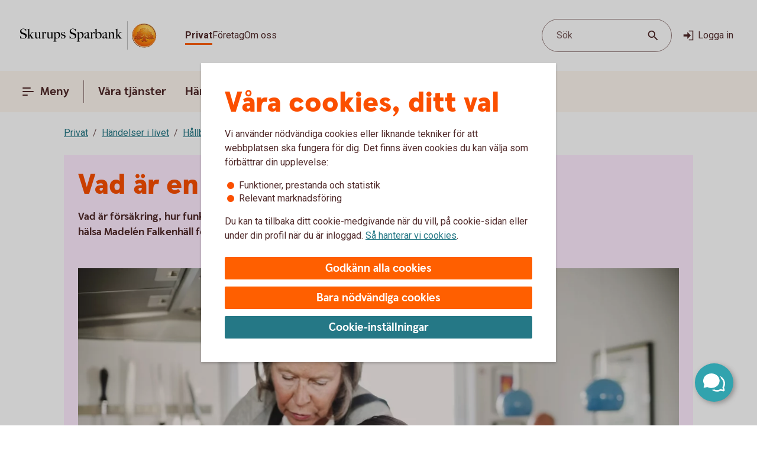

--- FILE ---
content_type: text/css;charset=utf-8
request_url: https://www.skurupssparbank.se/etc.clientlibs/wcms/components/shared/help-text.clientlibs.lc-1d730989a20cf51edcc790077f731d3c-lc.min.css
body_size: -555
content:
div[data-form-field] .help-text{position:relative;display:none;padding:4px 8px 8px}

--- FILE ---
content_type: image/svg+xml
request_url: https://www.skurupssparbank.se/content/dam/global/brand/logotypes/8295-skurups-sparbank-logo-default.svg
body_size: 79845
content:
<svg id="Vector" xmlns="http://www.w3.org/2000/svg" xmlns:xlink="http://www.w3.org/1999/xlink" viewBox="0 0 262 54"><defs><style>.cls-1{fill:none;}.cls-2,.cls-6{fill-rule:evenodd;}.cls-2{fill:url(#Ny_övertoningsruta_3);}.cls-3{fill:url(#Namnlös_övertoning_4);}.cls-4{fill:url(#Namnlös_övertoning_3);}.cls-5{fill:#faaf5a;}.cls-6{fill:url(#Namnlös_övertoning_9);}.cls-7{fill:#dc8730;}.cls-8{fill:#8d4428;}.cls-9{fill:#9f5024;}.cls-10{fill:#ad5725;}.cls-11{fill:#e48e33;}.cls-12{fill:#db7b29;}.cls-13{fill:#ffb560;}.cls-14{fill:#bc6327;}.cls-15{fill:#ffcb80;}.cls-16{fill:#ffd68e;}.cls-17{fill:#d57c3f;}.cls-18{fill:#ffcd85;}.cls-19{fill:#efa952;}.cls-20{fill:#fdac4a;}.cls-21{fill:#eb962a;}.cls-22{fill:#ffc378;}.cls-23{fill:#ffce89;}.cls-24{fill:#ffd79d;}.cls-25{fill:#eeaf67;}.cls-26{fill:#bf6b29;}.cls-27{fill:#fcb664;}.cls-28{fill:#994822;}.cls-29{fill:#d47429;}.cls-30{fill:#e7944b;}.cls-31{fill:#964c25;}.cls-32{fill:#823d1e;}.cls-33{fill:#6c2b13;}.cls-34{fill:#ba6019;}.cls-35{fill:#d89050;}.cls-36{fill:#7e3717;}.cls-37{fill:#94441e;}.cls-38{fill:#dd8732;}.cls-39{fill:#ffc278;}.cls-40{fill:#ea913e;}.cls-41{fill:#c57231;}.cls-42{fill:#642813;}.cls-43{fill:#56220c;}.cls-44{fill:#f49e4d;}.cls-45{fill:#76310a;}.cls-46{fill:#994b17;}.cls-47{fill:#a35622;}.cls-48{fill:#af6638;}.cls-49{fill:#a5572a;}.cls-50{fill:#e69646;}.cls-51{fill:#d27c3c;}.cls-52{fill:#7a2c13;}.cls-53{fill:#c27138;}.cls-54{fill:#9a4921;}.cls-55{fill:#96441e;}.cls-56{fill:#a04e14;}.cls-57{fill:#aa5a28;}.cls-58{fill:#944428;}.cls-59{fill:#ffc283;}.cls-60{fill:#aa5e33;}.cls-61{fill:#e5872b;}.cls-62{fill:#b96534;}.cls-63{fill:#f29b40;}.cls-64{fill:#b46027;}.cls-65{fill:url(#Ny_övertoningsruta_3-2);}.cls-66{fill:url(#Ny_övertoningsruta_3-3);}.cls-67{fill:url(#Ny_övertoningsruta_3-4);}.cls-68{fill:url(#Ny_övertoningsruta_3-5);}.cls-69{fill:url(#Ny_övertoningsruta_3-6);}.cls-70{fill:url(#Ny_övertoningsruta_3-7);}.cls-71{fill:url(#Ny_övertoningsruta_3-8);}.cls-72{fill:url(#Ny_övertoningsruta_3-9);}.cls-73{fill:url(#Ny_övertoningsruta_3-10);}.cls-74{fill:url(#Ny_övertoningsruta_3-11);}.cls-75{fill:url(#Ny_övertoningsruta_3-12);}.cls-76{fill:url(#Ny_övertoningsruta_3-13);}.cls-77{fill:url(#Ny_övertoningsruta_3-14);}.cls-78{fill:url(#Ny_övertoningsruta_3-15);}.cls-79{fill:url(#Ny_övertoningsruta_3-16);}.cls-80{fill:url(#Ny_övertoningsruta_3-17);}.cls-81{fill:url(#Ny_övertoningsruta_3-18);}.cls-82{fill:url(#Ny_övertoningsruta_3-19);}.cls-83{fill:url(#Ny_övertoningsruta_3-20);}.cls-84{fill:url(#Ny_övertoningsruta_3-21);}.cls-85{fill:url(#Ny_övertoningsruta_3-22);}.cls-86{fill:url(#Ny_övertoningsruta_3-23);}.cls-87{fill:url(#Ny_övertoningsruta_3-24);}.cls-88{fill:url(#Ny_övertoningsruta_3-25);}.cls-89{fill:url(#Ny_övertoningsruta_3-26);}.cls-90{fill:url(#Ny_övertoningsruta_3-27);}.cls-91{fill:url(#Ny_övertoningsruta_3-28);}.cls-92{fill:url(#Ny_övertoningsruta_3-29);}.cls-93{fill:url(#Ny_övertoningsruta_3-30);}.cls-94{fill:url(#Ny_övertoningsruta_3-31);}.cls-95{fill:url(#Ny_övertoningsruta_3-32);}.cls-96{fill:url(#Ny_övertoningsruta_3-33);}.cls-97{fill:url(#Ny_övertoningsruta_3-34);}.cls-98{fill:url(#Ny_övertoningsruta_3-35);}.cls-99{fill:url(#Ny_övertoningsruta_3-36);}.cls-100{fill:url(#Ny_övertoningsruta_3-37);}.cls-101{fill:url(#Ny_övertoningsruta_3-38);}.cls-102{fill:url(#Ny_övertoningsruta_3-39);}.cls-103{fill:#f8a943;}.cls-104{fill:#ec9c4b;}</style><radialGradient id="Ny_övertoningsruta_3" cx="244.63" cy="13.25" r="32.92" gradientTransform="translate(-1.47 2.89)" gradientUnits="userSpaceOnUse"><stop offset="0" stop-color="#ffe178"/><stop offset="0.18" stop-color="#ffd05f"/><stop offset="0.4" stop-color="#ffbe46"/><stop offset="0.6" stop-color="#ff9b0f"/><stop offset="0.8" stop-color="#f7780f"/><stop offset="0.9" stop-color="#f3640f"/><stop offset="1" stop-color="#e65f19"/></radialGradient><linearGradient id="Namnlös_övertoning_4" x1="251.01" y1="7.83" x2="225.06" y2="46.07" gradientUnits="userSpaceOnUse"><stop offset="0.02" stop-color="#ffe6a5"/><stop offset="0.11" stop-color="#fcc677"/><stop offset="0.29" stop-color="#f5871e"/><stop offset="0.29" stop-color="#f5871e"/><stop offset="0.56" stop-color="#e1690f"/><stop offset="0.63" stop-color="#cc5c0e"/><stop offset="0.8" stop-color="#9c3d0c"/><stop offset="0.93" stop-color="#7e2a0b"/><stop offset="1" stop-color="#73230a"/></linearGradient><linearGradient id="Namnlös_övertoning_3" x1="226.04" y1="44.77" x2="249.87" y2="9.37" gradientUnits="userSpaceOnUse"><stop offset="0.01" stop-color="#ffe6a0"/><stop offset="0.11" stop-color="#fcc877"/><stop offset="0.33" stop-color="#f5871e"/><stop offset="0.33" stop-color="#f5871e"/><stop offset="0.64" stop-color="#e1690f"/><stop offset="0.65" stop-color="#db650f"/><stop offset="0.76" stop-color="#ae490d"/><stop offset="0.86" stop-color="#8e340b"/><stop offset="0.94" stop-color="#7a280a"/><stop offset="0.99" stop-color="#73230a"/></linearGradient><radialGradient id="Namnlös_övertoning_9" cx="242.77" cy="14.04" r="36.96" gradientUnits="userSpaceOnUse"><stop offset="0" stop-color="#ffc85a"/><stop offset="0.27" stop-color="#f59619"/><stop offset="0.44" stop-color="#e56b16"/><stop offset="0.55" stop-color="#dc5014"/><stop offset="0.79" stop-color="#ba3f18"/><stop offset="0.82" stop-color="#b43c19"/></radialGradient><radialGradient id="Ny_övertoningsruta_3-2" cx="240.52" cy="14.58" r="35.7" gradientTransform="matrix(1, 0, 0, 1, 0, 0)" xlink:href="#Ny_övertoningsruta_3"/><radialGradient id="Ny_övertoningsruta_3-3" cx="240.46" cy="14.55" r="35.81" gradientTransform="matrix(1, 0, 0, 1, 0, 0)" xlink:href="#Ny_övertoningsruta_3"/><radialGradient id="Ny_övertoningsruta_3-4" cx="240.44" cy="14.51" r="35.76" gradientTransform="matrix(1, 0, 0, 1, 0, 0)" xlink:href="#Ny_övertoningsruta_3"/><radialGradient id="Ny_övertoningsruta_3-5" cx="240.56" cy="14.52" r="35.7" gradientTransform="matrix(1, 0, 0, 1, 0, 0)" xlink:href="#Ny_övertoningsruta_3"/><radialGradient id="Ny_övertoningsruta_3-6" cx="239.16" cy="12.91" r="39.56" gradientTransform="matrix(1, 0, 0, 1, 0, 0)" xlink:href="#Ny_övertoningsruta_3"/><radialGradient id="Ny_övertoningsruta_3-7" cx="241.24" cy="14.12" r="36.52" gradientTransform="matrix(1, 0, 0, 1, 0, 0)" xlink:href="#Ny_övertoningsruta_3"/><radialGradient id="Ny_övertoningsruta_3-8" cx="239.87" cy="13.32" r="37.96" gradientTransform="matrix(1, 0, 0, 1, 0, 0)" xlink:href="#Ny_övertoningsruta_3"/><radialGradient id="Ny_övertoningsruta_3-9" cx="240.23" cy="14.63" r="35.9" gradientTransform="matrix(1, 0, 0, 1, 0, 0)" xlink:href="#Ny_övertoningsruta_3"/><radialGradient id="Ny_övertoningsruta_3-10" cx="239.83" cy="14.03" r="37.35" gradientTransform="matrix(1, 0, 0, 1, 0, 0)" xlink:href="#Ny_övertoningsruta_3"/><radialGradient id="Ny_övertoningsruta_3-11" cx="241.03" cy="14.32" r="36.49" gradientTransform="matrix(1, 0, 0, 1, 0, 0)" xlink:href="#Ny_övertoningsruta_3"/><radialGradient id="Ny_övertoningsruta_3-12" cx="239.92" cy="14.58" r="37.53" gradientTransform="matrix(1, 0, 0, 1, 0, 0)" xlink:href="#Ny_övertoningsruta_3"/><radialGradient id="Ny_övertoningsruta_3-13" cx="240.3" cy="14.37" r="36.3" gradientTransform="matrix(1, 0, 0, 1, 0, 0)" xlink:href="#Ny_övertoningsruta_3"/><radialGradient id="Ny_övertoningsruta_3-14" cx="240.39" cy="14.42" r="36.79" gradientTransform="matrix(1, 0, 0, 1, 0, 0)" xlink:href="#Ny_övertoningsruta_3"/><radialGradient id="Ny_övertoningsruta_3-15" cx="240.32" cy="14.66" r="36.38" gradientTransform="matrix(1, 0, 0, 1, 0, 0)" xlink:href="#Ny_övertoningsruta_3"/><radialGradient id="Ny_övertoningsruta_3-16" cx="240.5" cy="14.71" r="37.24" gradientTransform="matrix(1, 0, 0, 1, 0, 0)" xlink:href="#Ny_övertoningsruta_3"/><radialGradient id="Ny_övertoningsruta_3-17" cx="240.32" cy="14.76" r="36.28" gradientTransform="matrix(1, 0, 0, 1, 0, 0)" xlink:href="#Ny_övertoningsruta_3"/><radialGradient id="Ny_övertoningsruta_3-18" cx="240.47" cy="14.66" r="36.41" gradientTransform="matrix(1, 0, 0, 1, 0, 0)" xlink:href="#Ny_övertoningsruta_3"/><radialGradient id="Ny_övertoningsruta_3-19" cx="240.51" cy="14.86" r="37.1" gradientTransform="matrix(1, 0, 0, 1, 0, 0)" xlink:href="#Ny_övertoningsruta_3"/><radialGradient id="Ny_övertoningsruta_3-20" cx="240.6" cy="14.84" r="36.2" gradientTransform="matrix(1, 0, 0, 1, 0, 0)" xlink:href="#Ny_övertoningsruta_3"/><radialGradient id="Ny_övertoningsruta_3-21" cx="240.7" cy="14.47" r="36.77" gradientTransform="matrix(1, 0, 0, 1, 0, 0)" xlink:href="#Ny_övertoningsruta_3"/><radialGradient id="Ny_övertoningsruta_3-22" cx="240.31" cy="14.54" r="36.14" gradientTransform="matrix(1, 0, 0, 1, 0, 0)" xlink:href="#Ny_övertoningsruta_3"/><radialGradient id="Ny_övertoningsruta_3-23" cx="240.69" cy="14.67" r="36.56" gradientTransform="matrix(1, 0, 0, 1, 0, 0)" xlink:href="#Ny_övertoningsruta_3"/><radialGradient id="Ny_övertoningsruta_3-24" cx="240.92" cy="14.19" r="36.92" gradientTransform="matrix(1, 0, 0, 1, 0, 0)" xlink:href="#Ny_övertoningsruta_3"/><radialGradient id="Ny_övertoningsruta_3-25" cx="240.72" cy="14.78" r="36.05" gradientTransform="matrix(1, 0, 0, 1, 0, 0)" xlink:href="#Ny_övertoningsruta_3"/><radialGradient id="Ny_övertoningsruta_3-26" cx="241.19" cy="14.32" r="36.93" gradientTransform="matrix(1, 0, 0, 1, 0, 0)" xlink:href="#Ny_övertoningsruta_3"/><radialGradient id="Ny_övertoningsruta_3-27" cx="240.76" cy="14.37" r="36.23" gradientTransform="matrix(1, 0, 0, 1, 0, 0)" xlink:href="#Ny_övertoningsruta_3"/><radialGradient id="Ny_övertoningsruta_3-28" cx="241.34" cy="14.45" r="37.54" gradientTransform="matrix(1, 0, 0, 1, 0, 0)" xlink:href="#Ny_övertoningsruta_3"/><radialGradient id="Ny_övertoningsruta_3-29" cx="240.71" cy="14.45" r="36.58" gradientTransform="matrix(1, 0, 0, 1, 0, 0)" xlink:href="#Ny_övertoningsruta_3"/><radialGradient id="Ny_övertoningsruta_3-30" cx="241.09" cy="13.69" r="36.97" gradientTransform="matrix(1, 0, 0, 1, 0, 0)" xlink:href="#Ny_övertoningsruta_3"/><radialGradient id="Ny_övertoningsruta_3-31" cx="241.03" cy="14.15" r="36.46" gradientTransform="matrix(1, 0, 0, 1, 0, 0)" xlink:href="#Ny_övertoningsruta_3"/><radialGradient id="Ny_övertoningsruta_3-32" cx="240.99" cy="14.16" r="36.67" gradientTransform="matrix(1, 0, 0, 1, 0, 0)" xlink:href="#Ny_övertoningsruta_3"/><radialGradient id="Ny_övertoningsruta_3-33" cx="240.96" cy="13.86" r="36.86" gradientTransform="matrix(1, 0, 0, 1, 0, 0)" xlink:href="#Ny_övertoningsruta_3"/><radialGradient id="Ny_övertoningsruta_3-34" cx="240.28" cy="13.47" r="37.82" gradientTransform="matrix(1, 0, 0, 1, 0, 0)" xlink:href="#Ny_övertoningsruta_3"/><radialGradient id="Ny_övertoningsruta_3-35" cx="241.04" cy="13.61" r="37.23" gradientTransform="matrix(1, 0, 0, 1, 0, 0)" xlink:href="#Ny_övertoningsruta_3"/><radialGradient id="Ny_övertoningsruta_3-36" cx="240.17" cy="13.44" r="37.63" gradientTransform="matrix(1, 0, 0, 1, 0, 0)" xlink:href="#Ny_övertoningsruta_3"/><radialGradient id="Ny_övertoningsruta_3-37" cx="240.24" cy="13.92" r="36.95" gradientTransform="matrix(1, 0, 0, 1, 0, 0)" xlink:href="#Ny_övertoningsruta_3"/><radialGradient id="Ny_övertoningsruta_3-38" cx="240.1" cy="13.87" r="36.73" gradientTransform="matrix(1, 0, 0, 1, 0, 0)" xlink:href="#Ny_övertoningsruta_3"/><radialGradient id="Ny_övertoningsruta_3-39" cx="239.2" cy="12.62" r="39" gradientTransform="matrix(1, 0, 0, 1, 0, 0)" xlink:href="#Ny_övertoningsruta_3"/></defs><rect class="cls-1" x="261" y="53" width="1" height="1"/><rect class="cls-1" width="1" height="1"/><path class="cls-2" d="M259.2,27A21.2,21.2,0,1,1,238,5.8,21.2,21.2,0,0,1,259.2,27Z"/><path class="cls-3" d="M238,4a23,23,0,1,0,23,23A23,23,0,0,0,238,4Zm0,45a22,22,0,1,1,22-22A22,22,0,0,1,238,49Z"/><path class="cls-4" d="M238,5a22,22,0,1,0,22,22A22,22,0,0,0,238,5Zm0,43a21,21,0,1,1,21-21A21,21,0,0,1,238,48Z"/><path class="cls-5" d="M238,49.1A22.1,22.1,0,1,1,260.1,27,22.12,22.12,0,0,1,238,49.1Zm0-44A21.9,21.9,0,1,0,259.9,27,21.92,21.92,0,0,0,238,5.1Z"/><path class="cls-6" d="M256.39,32.17c-.15.7-2,.57-2.54.56a.92.92,0,0,0-.84.68,12.69,12.69,0,0,1-1.63.14c-1.66,0-2.1-.64-2.1-.64-.75,0-.81.66-1.53.89-.39.12-.9-.69-.9-.69a10.14,10.14,0,0,1-3.4-.25c-.47-.32-1.42-2-1.78-2a3.36,3.36,0,0,0-.55,0c-.5.06-.76.54-.7,1.33s.26,2.33.38,2.86c.21,1,2.13,1.42,2.94,1.84l.08.41c-.95-.12-3.2-.38-2.75.15.16.19.48.5.71.8v.34a10.14,10.14,0,0,0-3.76-1,7.85,7.85,0,0,0-3.76.94l0-.38c.34-.32.55-.54.78-.77s-.7-.34-2.24-.25l.1-.42c.91-.27,2.33-.43,2.51-1.36s.34-3,.34-3c.14-1.23-.8-2-1.33-1.83a3.73,3.73,0,0,0-1.34.74c-.18.29.14.72.11,1.33,0,.35-1.13.37-2.43.28-.53,0-1.47,1-1.7,1A7.53,7.53,0,0,1,228,34c-.28,0-.59-.57-1.1-.6-.29,0-.7.56-.89.54a5.25,5.25,0,0,1-1.8-.53c-.18-.08.16-1.19.12-1.26a2.05,2.05,0,0,0-1.1.07c-.17.11-.64.54-.74.56a4.88,4.88,0,0,1-2.48.07,4.56,4.56,0,0,1,.24-1.52c.46-.46,1.36-1.22,1.23-1.48s-.94-.73-.78-1a4.2,4.2,0,0,1,.36-.52c.21-.27.7.08,1-.07s.43-.61.54-.65a3.37,3.37,0,0,1,.83-.05c.18,0,.44.74.57.74.32,0,.68,0,.79-.17a3.29,3.29,0,0,0,.3-1.24c0-.42-1.22-.77-1.23-1a3.63,3.63,0,0,1,.59-1.56c.32-.11.9-.33.86-.53-.1-.62-.42-1.85-.26-2A8.93,8.93,0,0,1,226,21c.2-.14.52,0,.82.16a.82.82,0,0,0,1.08-.18c.12-.22.09-1.5.26-1.61s.69-.39.84-.48.87.33,1,.19c.39-.46.62-.77.56-1a6,6,0,0,1-.33-1.61,5.87,5.87,0,0,1,.5-1c.25-.33,1.15-.14,1.51-.46s.26-.83.91-.9a7,7,0,0,0,2.26-1.06,6.13,6.13,0,0,1,2.43.14c.31,0,.88-.53,1.15-.56a5.29,5.29,0,0,1,1.56.28c.23.1.26,1.1.79,1.28a6,6,0,0,0,1.25.33c1.07.14,1.38-.73,1.75-.64a2.44,2.44,0,0,1,1.29.95c.29.37-.2,1.7.49,2,.87.36,1.79,1.33,1.72,1.61s-.55,1.15-.34,1.44.81,0,1.08-.1a1.62,1.62,0,0,1,1.08.3,3.34,3.34,0,0,0,.76.79c.47.22,1.16.53,1.23.73.23.67-.32,1.59-.22,1.9,0,0,.87.32,1,.56a17,17,0,0,1,0,1.79,2.47,2.47,0,0,1,1.36,0c.36.13.51.58.67,1.12,0,.14.5.21.55.33.27.65.25,1.08,0,1.19-.6.25-2,.73-1.79,1.29s.43.54.68.57a5.84,5.84,0,0,1,1.75.31A1.7,1.7,0,0,1,256.39,32.17Z"/><path class="cls-7" d="M252.85,23.67l-.53.37a.24.24,0,0,1,.09.11l.51-.32A.77.77,0,0,0,252.85,23.67Z"/><path class="cls-8" d="M252.91,23.8l-.51.33h0s0,.13,0,.23l.5-.33v-.1A.59.59,0,0,0,252.91,23.8Z"/><path class="cls-9" d="M252.93,24l-.5.33c0,.11,0,.28,0,.43l.51-.38Z"/><path class="cls-10" d="M252.93,24.38l-.51.37c0,.53,0,1.21,0,1.21l0,0,.59-.75H253S252.94,25,252.93,24.38Z"/><path class="cls-11" d="M250.3,20l-.46.42.27.31.48-.4A2.44,2.44,0,0,1,250.3,20Z"/><path class="cls-12" d="M250.56,20.26l-.47.4a2.19,2.19,0,0,0,.22.2l.48-.44A1.27,1.27,0,0,1,250.56,20.26Z"/><path class="cls-7" d="M253,25.2l-.6.75a3.26,3.26,0,0,1,.42-.1l.59-.67A1.85,1.85,0,0,0,253,25.2Z"/><path class="cls-13" d="M252.79,25.85l.19,0,.56-.63-.16,0Z"/><path class="cls-13" d="M249.68,20.16l.18.23.46-.42c-.06-.08-.16-.2-.27-.32a1,1,0,0,0-.5-.29l-.58.52A1.42,1.42,0,0,1,249.68,20.16Z"/><path class="cls-14" d="M238.75,12.84l-.05-.58a4.16,4.16,0,0,0-.51.28l.05.6Z"/><path class="cls-15" d="M253.52,25.2l-.57.63h.16l.54-.6Z"/><path class="cls-16" d="M253.63,25.21l-.55.61a1.65,1.65,0,0,1,.69.09l.36-.52A2,2,0,0,0,253.63,25.21Z"/><path class="cls-13" d="M250.45,21l.16.08.5-.46-.19-.09-.16-.08-.48.44A1.2,1.2,0,0,0,250.45,21Z"/><path class="cls-17" d="M239,12.73h.24l0-.55h-.22a1.07,1.07,0,0,0-.4.1l0,.58A1,1,0,0,1,239,12.73Z"/><path class="cls-18" d="M240.38,12.93l.36-.44a8.59,8.59,0,0,0-1.46-.31l0,.55A6.33,6.33,0,0,1,240.38,12.93Z"/><path class="cls-19" d="M240.56,13c.06,0,.11.13.17.28l.38-.49a.54.54,0,0,0-.26-.26l-.14,0-.35.45Z"/><path class="cls-7" d="M240.87,13.68l.41-.55a2.22,2.22,0,0,0-.18-.38l-.38.49C240.76,13.36,240.81,13.53,240.87,13.68Z"/><path class="cls-11" d="M241.23,14.22l.36-.49c-.13-.08-.21-.36-.32-.62l-.41.54A1.14,1.14,0,0,0,241.23,14.22Z"/><path class="cls-18" d="M241.36,14.29a5.64,5.64,0,0,0,1.48.35l.07-.57a2.71,2.71,0,0,1-1.34-.36l-.36.5A.53.53,0,0,0,241.36,14.29Z"/><path class="cls-12" d="M244,14.16l.08-.73a2.61,2.61,0,0,0-.57.36l-.12.76A2.46,2.46,0,0,0,244,14.16Z"/><path class="cls-20" d="M243.37,14.54l.13-.77a1.16,1.16,0,0,1-.61.3l-.08.57A1.4,1.4,0,0,0,243.37,14.54Z"/><path class="cls-21" d="M244.37,14l.11,0,.12-.56a.88.88,0,0,0-.3-.07.67.67,0,0,0-.28.06l-.08.74C244.1,14.05,244.23,13.94,244.37,14Z"/><path class="cls-22" d="M244.85,14.18l.12-.56a3.34,3.34,0,0,0-.4-.18l-.11.56A2.32,2.32,0,0,1,244.85,14.18Z"/><path class="cls-23" d="M245.19,14.43l.21-.53a4.82,4.82,0,0,0-.45-.29l-.12.56A2.47,2.47,0,0,1,245.19,14.43Z"/><path class="cls-24" d="M245.6,14.87l.46-.35a3.21,3.21,0,0,0-.68-.64l-.22.53A2.78,2.78,0,0,1,245.6,14.87Z"/><path class="cls-25" d="M245.7,15l.48-.32a.41.41,0,0,0-.06-.11l-.08-.1-.46.34.07.08A.61.61,0,0,1,245.7,15Z"/><path class="cls-7" d="M245.74,15.88l.57-.41a2,2,0,0,0-.15-.8l-.47.33A3,3,0,0,1,245.74,15.88Z"/><path class="cls-10" d="M245.85,16.64l.5-.39a6.07,6.07,0,0,1,0-.8l-.57.41A1.59,1.59,0,0,0,245.85,16.64Z"/><path class="cls-26" d="M246,16.8l.5-.37a.24.24,0,0,1-.11-.2l-.52.39A.68.68,0,0,0,246,16.8Z"/><path class="cls-27" d="M246.44,16.41l-.5.37a.57.57,0,0,0,.18.12l.11.05.48-.36Z"/><path class="cls-22" d="M246.64,17.18l.44-.32-.39-.28-.48.36A3.62,3.62,0,0,1,246.64,17.18Z"/><path class="cls-16" d="M247.64,18.07l.43-.3a6.59,6.59,0,0,0-1-.93l-.44.33A4.34,4.34,0,0,1,247.64,18.07Z"/><path class="cls-20" d="M247.78,18.28l.43-.32a1.46,1.46,0,0,0-.16-.21l-.42.3A1.82,1.82,0,0,1,247.78,18.28Z"/><path class="cls-7" d="M247.84,18.51l.5-.35a2,2,0,0,0-.14-.22l-.43.31A.41.41,0,0,1,247.84,18.51Z"/><path class="cls-10" d="M247.84,18.51a4,4,0,0,1-.14.41l.72-.49a.69.69,0,0,0-.09-.29l-.48.35Z"/><path class="cls-28" d="M247.54,20l.74-.69c-.14,0,0-.37.13-.75a.53.53,0,0,0,0-.13l-.71.47c-.21.54-.32.89-.19,1.08C247.53,20,247.53,20,247.54,20Z"/><path class="cls-27" d="M247.73,20l.82-.75-.21,0a.13.13,0,0,1-.09,0l-.73.68S247.62,20,247.73,20Z"/><path class="cls-16" d="M248.6,19.87a1.21,1.21,0,0,1,.41,0l.56-.52a2.86,2.86,0,0,0-1-.1l-.82.75A5.63,5.63,0,0,0,248.6,19.87Z"/><path class="cls-24" d="M251.19,21.32l.56-.41a5.48,5.48,0,0,0-.67-.36l-.5.46Z"/><path class="cls-13" d="M251.5,21.51l.55-.34a1.81,1.81,0,0,0-.33-.28l-.55.42Z"/><path class="cls-7" d="M251.67,21.71l.54-.28a1,1,0,0,0-.18-.28l-.56.34c.08.06.17.13.19.2Z"/><path class="cls-8" d="M251.65,22.56l.6-.37a2.13,2.13,0,0,0-.05-.78l-.54.28A1.61,1.61,0,0,1,251.65,22.56Z"/><path class="cls-10" d="M251.43,23.59h0l.61-.38v0a6.87,6.87,0,0,0,.17-1l-.59.37A4,4,0,0,0,251.43,23.59Z"/><path class="cls-13" d="M251.71,23.71l.57-.41c-.14-.05-.21-.08-.2-.12l-.65.41Z"/><path class="cls-16" d="M252.34,24.06l.53-.35a1.11,1.11,0,0,0-.61-.42l-.57.41A2,2,0,0,1,252.34,24.06Z"/><path class="cls-13" d="M254.1,25.38l-.35.52a.56.56,0,0,1,.28.21l.37-.48A.91.91,0,0,0,254.1,25.38Z"/><path class="cls-7" d="M254.63,26a1.87,1.87,0,0,0-.25-.41l-.37.47a1.13,1.13,0,0,1,.22.39Z"/><path class="cls-29" d="M254.4,27s.09.1.21.14l.42-.48-.09-.06c-.13-.09-.2-.34-.32-.61l-.4.45A3.36,3.36,0,0,1,254.4,27Z"/><path class="cls-13" d="M255,26.66l-.43.48c.15.07.35.12.38.2l0,0,.37-.47Z"/><path class="cls-30" d="M255.33,26.87l-.37.47a.75.75,0,0,1,.06.13l.43-.47A.74.74,0,0,0,255.33,26.87Z"/><path class="cls-10" d="M255.07,28.41l.53.16a2.07,2.07,0,0,0-.13-1.53l0-.06-.42.46C255.18,27.89,255.2,28.23,255.07,28.41Z"/><path class="cls-31" d="M254.94,28.51c-.26.11-.7.27-1.07.46l.67.3.79-.37a.64.64,0,0,0,.28-.35l-.53-.17A.29.29,0,0,1,254.94,28.51Z"/><path class="cls-32" d="M254.57,29.25l-.68-.29a3.28,3.28,0,0,0-.37.22l.69.24Z"/><path class="cls-33" d="M253.54,29.16a1.16,1.16,0,0,0-.37.36l.73.07a.37.37,0,0,1,.14-.09l.2-.1Z"/><path class="cls-32" d="M253.92,29.57l-.74-.08a.39.39,0,0,0,0,.35l.68-.09C253.8,29.69,253.86,29.62,253.92,29.57Z"/><path class="cls-34" d="M253.81,29.73l-.68.08a1.22,1.22,0,0,0,.14.28l.68-.27C253.84,29.81,253.81,29.77,253.81,29.73Z"/><path class="cls-10" d="M253.49,30.3l.71-.47-.28,0-.66.26A.56.56,0,0,0,253.49,30.3Z"/><path class="cls-29" d="M253.84,30.4H254l.75-.54-.54,0-.71.46A.75.75,0,0,0,253.84,30.4Z"/><path class="cls-30" d="M254.87,30.51l.68-.48a5.49,5.49,0,0,0-.85-.16l-.75.54C254.24,30.44,254.58,30.46,254.87,30.51Z"/><path class="cls-23" d="M255.58,30.7a.85.85,0,0,1,.21.14l.5-.36a1.54,1.54,0,0,0-.53-.38l-.23-.07-.68.47A2.8,2.8,0,0,1,255.58,30.7Z"/><path class="cls-35" d="M256.05,31.12l.48-.32a2,2,0,0,0-.26-.34l-.51.35A1.74,1.74,0,0,1,256.05,31.12Z"/><path class="cls-14" d="M256.37,32.16a.41.41,0,0,1-.09.19l.54.32a1,1,0,0,0,.12-.38,2.59,2.59,0,0,0-.43-1.51l-.48.32A1.54,1.54,0,0,1,256.37,32.16Z"/><path class="cls-8" d="M256.83,32.64l-.53-.31c-.25.32-1,.4-1.61.4l.2.61C255.65,33.31,256.53,33.16,256.83,32.64Z"/><path class="cls-33" d="M253.84,32.71a.82.82,0,0,0-.26,0l.17.59h0c.08,0,.57,0,1.13,0l-.2-.61C254.35,32.74,254,32.72,253.84,32.71Z"/><path class="cls-8" d="M253.07,33.2l.27.74c.2-.17.22-.57.44-.6l-.17-.6A.93.93,0,0,0,253.07,33.2Z"/><path class="cls-36" d="M253.36,33.91l-.27-.73a1.1,1.1,0,0,0-.11.25l.21.58.12,0Z"/><path class="cls-33" d="M251.38,33.54c-1.66,0-2.09-.66-2.09-.66h0l-.19.7a.3.3,0,0,1,.13.06,4.44,4.44,0,0,0,2.15.52,8.27,8.27,0,0,0,1.85-.17l-.22-.6A14.4,14.4,0,0,1,251.38,33.54Z"/><path class="cls-31" d="M248.43,33.32l-.21.93a2.66,2.66,0,0,0,.63-.51c.14-.13.19-.17.25-.15l.19-.71A1.09,1.09,0,0,0,248.43,33.32Z"/><path class="cls-36" d="M247.73,33.78l-.14.65a1.36,1.36,0,0,0,.66-.19l.21-1A1.54,1.54,0,0,1,247.73,33.78Z"/><path class="cls-33" d="M246.85,33.08h0l-.32.62h0a1.34,1.34,0,0,0,1.07.72l.14-.66C247.36,33.9,246.85,33.08,246.85,33.08Z"/><path class="cls-36" d="M243.44,32.83l-.36.51a4.79,4.79,0,0,0,2,.37l.26-.6A5,5,0,0,1,243.44,32.83Z"/><path class="cls-33" d="M241.67,30.81h-.41l.11.6a.27.27,0,0,1,.2.08c.38.29,1.27,1.74,1.54,1.87l.35-.51C243,32.52,242,30.82,241.67,30.81Z"/><path class="cls-36" d="M241.29,30.81a1,1,0,0,0-.45.1l.31.57a.43.43,0,0,1,.25-.07Z"/><path class="cls-33" d="M240.54,31.24l.49.54a.39.39,0,0,1,.14-.32l-.31-.56A.67.67,0,0,0,240.54,31.24Z"/><path class="cls-31" d="M245.32,33.11l-.27.6c.58,0,1.16,0,1.49,0l.31-.63A12.3,12.3,0,0,1,245.32,33.11Z"/><path class="cls-37" d="M240.39,32.06l.67.43a3.26,3.26,0,0,1,0-.75l-.48-.53A1.72,1.72,0,0,0,240.39,32.06Z"/><path class="cls-10" d="M240.81,35.15l.57-.18c0-.2-.25-1.71-.33-2.5l-.66-.44A30,30,0,0,0,240.81,35.15Z"/><path class="cls-38" d="M241.38,35l-.58.18a1.43,1.43,0,0,0,.23.38l.52-.33A.4.4,0,0,1,241.38,35Z"/><path class="cls-13" d="M241.53,35.16l-.52.32a2.56,2.56,0,0,0,.73.56l.39-.51A3.34,3.34,0,0,1,241.53,35.16Z"/><path class="cls-39" d="M242.66,36.44l.31-.52c-.28-.12-.61-.27-.87-.4l-.39.5A9.1,9.1,0,0,0,242.66,36.44Z"/><path class="cls-40" d="M243.42,36.74l.3-.51-.78-.33-.31.53Z"/><path class="cls-41" d="M243.76,36.9l.37-.43a1.25,1.25,0,0,0-.44-.26l-.3.52Z"/><path class="cls-37" d="M243.81,37.31l.56.52c.12-.08,0-.67-.1-1a1,1,0,0,0-.16-.35l-.38.45Z"/><path class="cls-36" d="M243,37.17l.54.59.67.1c.14,0,.18,0,.21,0l-.59-.54Z"/><path class="cls-36" d="M241.76,38.58l.47.61c.14-.07.11-.48.1-.77l-.57-.18Z"/><path class="cls-42" d="M242.09,37.68a9.68,9.68,0,0,1,1.45.08l-.54-.59c-.87-.08-2-.14-2,.12l1.06.45C242,37.69,242.06,37.68,242.09,37.68Z"/><path class="cls-31" d="M242,37.7l-1-.43a.2.2,0,0,0,0,.16,10.57,10.57,0,0,1,.75.85l.54.17a2,2,0,0,0-.05-.32C242.21,37.93,242,37.76,242,37.7Z"/><path class="cls-33" d="M241.52,38.44l0,.66c.41.15.62.15.71.07l-.5-.63Z"/><path class="cls-36" d="M238.45,37.62l-.13.62a8.72,8.72,0,0,1,3,.75l.29.12,0-.66A9.83,9.83,0,0,0,238.45,37.62Z"/><path class="cls-33" d="M234.48,38.43l-.29.77a8.06,8.06,0,0,1,4.16-1l.13-.62A7.62,7.62,0,0,0,234.48,38.43Z"/><path class="cls-43" d="M234.23,38.55l-.41.7c.07,0,.21,0,.41-.07l.29-.77Z"/><path class="cls-33" d="M233.77,39.19a.11.11,0,0,0,.08.07l.42-.73,0-.38-.58,0A2.4,2.4,0,0,0,233.77,39.19Z"/><path class="cls-37" d="M234.06,37.64c.15,0-.36.29-.41.52l.59,0c.34-.32.56-.54.78-.77,0,0,.08-.1,0-.14Z"/><path class="cls-43" d="M234.46,37.11l-.66.51c.22,0,.27,0,.28,0l1-.36C235.08,37.19,234.86,37.13,234.46,37.11Z"/><path class="cls-33" d="M232.74,37.14l-.59.41c.11.22,1,0,1.68.07l.66-.51A15.47,15.47,0,0,0,232.74,37.14Z"/><path class="cls-37" d="M232.89,36.72l-.33-.44a2.21,2.21,0,0,0-.42,1.2.17.17,0,0,0,0,.1l.61-.45Z"/><path class="cls-14" d="M234,36.47l-.45-.49-.89.25-.1.07.34.46C233.2,36.66,233.66,36.56,234,36.47Z"/><path class="cls-44" d="M234.64,36.22l-.48-.47a5.66,5.66,0,0,1-.66.24l.44.49A4.82,4.82,0,0,0,234.64,36.22Z"/><path class="cls-38" d="M235.19,35.81l-.47-.46a1.54,1.54,0,0,1-.58.41l.48.47A1.51,1.51,0,0,0,235.19,35.81Z"/><path class="cls-45" d="M235.39,35.39c.15-.81.36-3.11.35-3.24l-.63.18c-.07.81-.18,2.31-.31,2.85a.39.39,0,0,1-.1.19l.47.46A1,1,0,0,0,235.39,35.39Z"/><path class="cls-31" d="M235.39,31l-.47.36a1.57,1.57,0,0,1,.19,1l.63-.18A1.94,1.94,0,0,0,235.39,31Z"/><path class="cls-33" d="M234.38,30.53a3.75,3.75,0,0,0-1.37.76l.64.44c-.07-.29.75-.62.91-.62a.55.55,0,0,1,.37.3l.47-.36A1,1,0,0,0,234.38,30.53Z"/><path class="cls-31" d="M233,31.28c-.12.2,0,.46.06.78l.68.51a4.65,4.65,0,0,0-.11-.87l-.63-.43Z"/><path class="cls-36" d="M233.13,32.61a.12.12,0,0,1,0,.09l.4.45a.74.74,0,0,0,.27-.6l-.69-.52A2.07,2.07,0,0,1,233.13,32.61Z"/><path class="cls-37" d="M232.67,32.87l.25.52a1.12,1.12,0,0,0,.59-.25l-.41-.45C233.05,32.77,232.9,32.83,232.67,32.87Z"/><path class="cls-33" d="M230.7,32.88l.13.58c.45,0,1.57,0,2.11-.08l-.24-.51A11.07,11.07,0,0,1,230.7,32.88Z"/><path class="cls-46" d="M229.71,33.4l.19.65a3.14,3.14,0,0,1,.79-.58h.16l-.13-.58A1.88,1.88,0,0,0,229.71,33.4Z"/><path class="cls-36" d="M229.74,33.38c-.36.28-.62.54-.75.55l.16.58a2,2,0,0,0,.77-.49Z"/><path class="cls-33" d="M228,34c-.25,0-.56-.47-1-.58l0,.59a.33.33,0,0,1,.17.1,1.19,1.19,0,0,0,.78.47,9.81,9.81,0,0,0,1.28-.06l-.17-.58A9.17,9.17,0,0,1,228,34Z"/><path class="cls-47" d="M226.85,33.38c-.2,0-.46.26-.66.42l.12.65a3.43,3.43,0,0,0,.49-.41.18.18,0,0,1,.18,0l0-.6Z"/><path class="cls-36" d="M226.22,33.79a.62.62,0,0,1-.27.15h0l0,.6a.67.67,0,0,0,.37-.11Z"/><path class="cls-33" d="M224.18,33.41a.11.11,0,0,1,0,0l-.5.32a1,1,0,0,0,.35.3,6.3,6.3,0,0,0,2,.56l-.05-.6A5.32,5.32,0,0,1,224.18,33.41Z"/><path class="cls-48" d="M224.24,32.54l-.67.51c0,.08,0,.19,0,.3a.5.5,0,0,0,.12.35l.49-.32A1.87,1.87,0,0,1,224.24,32.54Z"/><path class="cls-36" d="M224.3,32.15h0l-.76.62h0s0,.09,0,.32l.66-.51A1.45,1.45,0,0,0,224.3,32.15Z"/><path class="cls-33" d="M223.31,32.16l.06.73a.48.48,0,0,1,.11-.09.13.13,0,0,1,.07,0l.75-.61A2.28,2.28,0,0,0,223.31,32.16Z"/><path class="cls-49" d="M223.17,32.22c-.12.07-.4.31-.58.45l.27.58a5.77,5.77,0,0,0,.53-.38l0-.72A.54.54,0,0,0,223.17,32.22Z"/><path class="cls-33" d="M222.43,32.77a4.59,4.59,0,0,1-2.47.07l-.54.29,0,0c.24.31,1.31.51,3.08.21a1.28,1.28,0,0,0,.36-.13l-.27-.59A.66.66,0,0,1,222.43,32.77Z"/><path class="cls-49" d="M220.14,31.55l-.54-.22a4.81,4.81,0,0,0-.16,1.83l.54-.31A7.31,7.31,0,0,1,220.14,31.55Z"/><path class="cls-50" d="M220.22,31.36l.22-.22-.54-.35a1.3,1.3,0,0,0-.18.23,1.27,1.27,0,0,0-.13.34l.54.22A.59.59,0,0,1,220.22,31.36Z"/><path class="cls-51" d="M221.45,29.88l-.85.1,0,0c.07.12-.43.47-.74.8l.53.36C220.86,30.74,221.52,30.12,221.45,29.88Z"/><path class="cls-52" d="M221.44,29.86a5.79,5.79,0,0,0-.48-.46l-.73.06a5.83,5.83,0,0,0,.39.54l.83-.09A.07.07,0,0,0,221.44,29.86Z"/><path class="cls-9" d="M220.65,28.92l-.64,0a1.22,1.22,0,0,0,.24.58l.74-.05C220.81,29.26,220.62,29.06,220.65,28.92Z"/><path class="cls-7" d="M220.79,28.68l-.61-.18-.15.27a.24.24,0,0,0,0,.15l.64,0C220.64,28.89,220.66,28.87,220.79,28.68Z"/><path class="cls-26" d="M221,28.34a.24.24,0,0,1,.11-.08l-.22-.56a2.13,2.13,0,0,0-.76.83l.61.18A4.28,4.28,0,0,1,221,28.34Z"/><path class="cls-10" d="M221.54,28.28l-.09-.65a.86.86,0,0,0-.56.08l.22.56A.79.79,0,0,1,221.54,28.28Z"/><path class="cls-7" d="M221.42,27.63l.1.65a1,1,0,0,0,.38,0l-.12-.71A1.89,1.89,0,0,1,221.42,27.63Z"/><path class="cls-26" d="M221.84,27.58l-.08,0,.12.7a.27.27,0,0,0,.13-.05Z"/><path class="cls-50" d="M222.32,27.92l-.21-.69c-.13.15-.24.34-.29.37l.17.69A1.1,1.1,0,0,0,222.32,27.92Z"/><path class="cls-7" d="M222.1,27.25l.2.7a2.62,2.62,0,0,1,.17-.27l-.17-.62A.92.92,0,0,0,222.1,27.25Z"/><path class="cls-26" d="M222.52,27.64l.08,0-.07-.63-.15,0-.1,0,.17.62S222.5,27.64,222.52,27.64Z"/><path class="cls-10" d="M223.19,27.58l0-.61a3.33,3.33,0,0,0-.73,0l.08.62A3.44,3.44,0,0,1,223.19,27.58Z"/><path class="cls-26" d="M223.2,27l0,.61h.18l.15-.61Z"/><path class="cls-20" d="M223.5,27h0l-.15.61h0s0,0,.08,0l.27-.61Z"/><path class="cls-50" d="M223.61,27.9l.29-.69a.48.48,0,0,0-.23-.2l-.27.6A1,1,0,0,1,223.61,27.9Z"/><path class="cls-26" d="M223.81,28.24l.29-.73c-.07-.1-.15-.25-.22-.33l-.29.68C223.66,28,223.74,28.14,223.81,28.24Z"/><path class="cls-50" d="M223.92,28.33h.13l.19-.64a1.93,1.93,0,0,1-.17-.21l-.28.72C223.84,28.28,223.88,28.33,223.92,28.33Z"/><path class="cls-49" d="M224.63,28.25l-.27-.57,0,0c-.05,0-.06,0-.11,0l-.2.67A1.31,1.31,0,0,0,224.63,28.25Z"/><path class="cls-50" d="M224.73,28.15a.67.67,0,0,0,.06-.15l-.39-.47c0,.09,0,.15-.06.16h0l.27.56A.24.24,0,0,0,224.73,28.15Z"/><path class="cls-7" d="M224.9,27.7l-.47-.4a1.78,1.78,0,0,1,0,.26l.4.46A2.39,2.39,0,0,0,224.9,27.7Z"/><path class="cls-53" d="M225,26.9a.25.25,0,0,0,0-.08l-.62.19a.64.64,0,0,1,0,.32l.47.39A2.9,2.9,0,0,0,225,26.9Z"/><path class="cls-52" d="M224.62,26.45l-.65.25c.2.13.41.26.43.33l.62-.18A.8.8,0,0,0,224.62,26.45Z"/><path class="cls-54" d="M224.16,26.18l-.61.22a4.6,4.6,0,0,0,.45.32l.65-.25A4.85,4.85,0,0,0,224.16,26.18Z"/><path class="cls-10" d="M223.8,25.87l-.54.14a.83.83,0,0,0,.31.41l.62-.22C223.91,26,223.79,26,223.8,25.87Z"/><path class="cls-55" d="M223.28,25.75s0,.11,0,.14a.34.34,0,0,0,0,.14l.54-.14a1.06,1.06,0,0,1,0-.2Z"/><path class="cls-10" d="M223.86,25.56l-.53,0c0,.08,0,.18-.06.24l.55-.06S223.84,25.62,223.86,25.56Z"/><path class="cls-50" d="M224.26,24.49l-.48-.27a6.26,6.26,0,0,0-.46,1.34l.53,0A4.84,4.84,0,0,1,224.26,24.49Z"/><path class="cls-44" d="M223.77,24.24l.48.28a.45.45,0,0,1,.11-.15l-.49-.29Z"/><path class="cls-7" d="M224.52,24.31,224,24a.54.54,0,0,0-.14.16l.49.28s0,0,0,0Z"/><path class="cls-56" d="M225,24.08l-.55-.36-.45.2L224,24l.52.35A4.25,4.25,0,0,0,225,24.08Z"/><path class="cls-44" d="M224.64,23.57v0a.38.38,0,0,1-.18.13l.54.36c.14-.09.26-.19.25-.29Z"/><path class="cls-50" d="M225.25,23.81c0-.21-.1-.52-.16-.81l-.56-.14a4.45,4.45,0,0,1,.11.73l.61.24Z"/><path class="cls-7" d="M225,22.09l-.51-.14a6.13,6.13,0,0,0,.1.94l.56.14A6.9,6.9,0,0,1,225,22.09Z"/><path class="cls-57" d="M225,21.81l.15-.12-.51-.36a.81.81,0,0,0-.19.64l.51.14A.46.46,0,0,1,225,21.81Z"/><path class="cls-58" d="M225.91,21.14l-.2-.63a13.81,13.81,0,0,0-1.1.84l.5.36C225.35,21.51,225.67,21.3,225.91,21.14Z"/><path class="cls-49" d="M226,21.05a.36.36,0,0,1,.19-.05l0-.66a.63.63,0,0,0-.34.07l-.17.12.19.63Z"/><path class="cls-59" d="M226.62,21.11v-.68a1.44,1.44,0,0,0-.44-.09l0,.66A1,1,0,0,1,226.62,21.11Z"/><path class="cls-13" d="M226.6,20.43v.67a1.22,1.22,0,0,0,1.07.16l-.22-.57C227.34,20.77,227,20.55,226.6,20.43Z"/><path class="cls-53" d="M228,21l-.48-.42c0,.06,0,.08,0,.1l.21.57A.57.57,0,0,0,228,21Z"/><path class="cls-58" d="M227.52,19.94c0,.19,0,.43,0,.68L228,21a2.15,2.15,0,0,0,.1-.61Z"/><path class="cls-10" d="M228.07,20.16l-.52-.51c0,.09,0,.21,0,.31l.53.49A2.83,2.83,0,0,1,228.07,20.16Z"/><path class="cls-7" d="M228.15,19.55l-.42-.45a1.13,1.13,0,0,0-.18.58l.52.5A3.14,3.14,0,0,1,228.15,19.55Z"/><path class="cls-60" d="M228.21,19.43l.17-.11-.39-.43-.2.14-.08.09.43.45A.26.26,0,0,1,228.21,19.43Z"/><path class="cls-58" d="M228.9,19l-.17-.59a5.89,5.89,0,0,0-.77.48l.4.42Z"/><path class="cls-10" d="M229,19a.23.23,0,0,1,.15,0l-.18-.62a1.38,1.38,0,0,0-.29.12l.17.6Z"/><path class="cls-59" d="M229.32,19l-.18-.66a.5.5,0,0,0-.17,0l.19.62Z"/><path class="cls-13" d="M229.71,19.11l-.17-.68a2.83,2.83,0,0,0-.42-.13l.17.66Z"/><path class="cls-61" d="M230,19.13v0l-.22-.59h0a2.51,2.51,0,0,1-.29-.1l.18.68C229.85,19.15,230,19.19,230,19.13Z"/><path class="cls-10" d="M230.23,18.9l-.29-.51c-.06.08-.11.13-.14.13l.24.61Z"/><path class="cls-58" d="M230.61,18.27l-.57-.12v0a.63.63,0,0,1-.12.23l.29.51A1.78,1.78,0,0,0,230.61,18.27Z"/><path class="cls-62" d="M230.61,18.12a1.05,1.05,0,0,1-.05-.19l-.61-.12c.05.19.09.34.09.37l.56.11A.33.33,0,0,0,230.61,18.12Z"/><path class="cls-10" d="M230.38,17.27l-.58-.12c0,.23.11.5.16.69l.6.12C230.51,17.77,230.44,17.51,230.38,17.27Z"/><path class="cls-63" d="M230.29,16.49l-.54-.13a.8.8,0,0,0,0,.15,2.3,2.3,0,0,0,.08.66l.58.12C230.27,16.83,230.23,16.59,230.29,16.49Z"/><path class="cls-7" d="M230.65,15.75l-.35-.48a4.46,4.46,0,0,0-.56,1.11l.54.13C230.4,16.26,230.5,16,230.65,15.75Z"/><path class="cls-14" d="M230.78,15.56a.49.49,0,0,1,.13-.1l-.27-.56a1,1,0,0,0-.21.19l-.15.22.35.47Z"/><path class="cls-58" d="M231.27,15.36l-.26-.6a1,1,0,0,0-.39.16l.26.55A1.21,1.21,0,0,1,231.27,15.36Z"/><path class="cls-64" d="M231,14.77l.26.59c.36-.06.83-.06,1.06-.27l-.24-.69C231.89,14.71,231.4,14.67,231,14.77Z"/><path class="cls-10" d="M232.63,14.63l-.26-.71a1.15,1.15,0,0,0-.28.43.25.25,0,0,1,0,.07l.24.68h0A1.34,1.34,0,0,0,232.63,14.63Z"/><path class="cls-7" d="M233.21,14.2l-.13-.58a1.16,1.16,0,0,0-.73.33l.26.72C232.72,14.43,232.76,14.24,233.21,14.2Z"/><path class="cls-20" d="M234,14l-.14-.57a2.17,2.17,0,0,1-.68.19h-.07l.12.58A2.86,2.86,0,0,0,234,14Z"/><path class="cls-14" d="M234.73,13.58l-.16-.57a4.45,4.45,0,0,1-.78.42l.13.57A5.6,5.6,0,0,0,234.73,13.58Z"/><path class="cls-26" d="M235.41,13.17l-.12-.61a1.05,1.05,0,0,0-.26.13c-.13.1-.29.22-.48.34l.16.57C235,13.42,235.26,13.25,235.41,13.17Z"/><path class="cls-20" d="M235.45,13.14a2.43,2.43,0,0,1,1.05-.07l0-.55a2.79,2.79,0,0,0-1.2.05l.13.61Z"/><path class="cls-22" d="M237.42,13.19l0-.51c-.27,0-.62-.12-.95-.16l0,.55C236.8,13.09,237.16,13.15,237.42,13.19Z"/><path class="cls-20" d="M237.87,13.28h0v-.56a1.53,1.53,0,0,1-.53,0l0,.51Z"/><path class="cls-17" d="M238.26,13.13l0-.6a1.12,1.12,0,0,1-.35.19v.56A.84.84,0,0,0,238.26,13.13Z"/><path class="cls-65" d="M236.91,24.73c-.07.17-.26.85-.56,1.06s-1.14,0-1.34.08a.34.34,0,0,0,.05.57,23.64,23.64,0,0,1,2.5,1.34c.08,0,.2,0,.24-.18s.45-2.68.41-2.77C238.07,24.49,237,24.57,236.91,24.73Z"/><path class="cls-66" d="M239.82,25.21c0,.07-.37,2.77-.31,2.8a30.37,30.37,0,0,1,2.4-1.9c.08-.05,0-.22,0-.24a3.34,3.34,0,0,0-.68-.85C241.12,25,239.83,25.19,239.82,25.21Z"/><path class="cls-67" d="M240.43,29.4c0,.15,1,.34,1.81.05.21-.07.51-.89.9-1s1.34.27,1.64,0,.19-.85-.16-.87a6.46,6.46,0,0,1-1.75-.31C242.78,27.22,240.54,28.49,240.43,29.4Z"/><path class="cls-68" d="M233.73,27.65c-.08.05-.29.6-.51.76a.61.61,0,0,1-.4.09,1.72,1.72,0,0,1-.72-.17,1,1,0,0,0-.43-.14c-.25,0-.51.29-.61.58-.23.69,1.1,1,1.28,1.08a2.42,2.42,0,0,0,1.32-.43,2.32,2.32,0,0,1,1-.29c.28,0,.64.18,1.11.23a.31.31,0,0,0,.21-.15.47.47,0,0,0,0-.4,9.82,9.82,0,0,0-1.64-1C234.18,27.7,233.83,27.59,233.73,27.65Z"/><path class="cls-69" d="M250.32,29.16a1.07,1.07,0,0,0,.1.49c0,.06.52,0,.54,0s0-.4-.36-.66C250.54,28.89,250.31,29.06,250.32,29.16Z"/><path class="cls-70" d="M222.33,30.38a1,1,0,0,0,0,.7c.2.17.83-.29.94-.44a.4.4,0,0,0,.12-.31c0-.21-.12-.25-.2-.25A4,4,0,0,0,222.33,30.38Z"/><path class="cls-71" d="M251.61,27.25a.33.33,0,0,0-.32.37c0,.23.15.41.65.38s.6.29.86.29c.56,0,.45-.54.46-.79S252.27,27.22,251.61,27.25Z"/><path class="cls-72" d="M248.21,21.7a.37.37,0,0,0-.28.46c.07.09.37,0,.76.22a4.26,4.26,0,0,1,.66,1,.78.78,0,0,0,.72.25c.17-.1-.17-1.15-.28-1.2a10.73,10.73,0,0,1-.92-.6A2,2,0,0,0,248.21,21.7Z"/><path class="cls-73" d="M250.17,25.67a.41.41,0,0,0-.17.49,1.18,1.18,0,0,0,.86.21A.28.28,0,0,0,251,26c0-.12-.27-.77-.46-.77S250.33,25.54,250.17,25.67Z"/><path class="cls-74" d="M227.55,25.93a2.34,2.34,0,0,0-.69.87c-.08.13-.17.4-.1.4a.39.39,0,0,0,.39-.17c.27-.43.63-.23.78-.37.4-.38.4-.79.35-.85A.86.86,0,0,0,227.55,25.93Z"/><path class="cls-75" d="M245.9,19.44a1.22,1.22,0,0,0,0,1.2c.09.07.39,0,.45-.08a1,1,0,0,0-.22-1C246.07,19.47,246,19.4,245.9,19.44Z"/><path class="cls-76" d="M247.1,24c-.18.06-.56.41-.48.55s.2.14.64.09c.18,0,.39.32.5.37a2.56,2.56,0,0,0,.64.18.45.45,0,0,0,.28-.36c0-.06-.37-.3-.46-.42-.24-.28-.07-.45-.15-.56A2.58,2.58,0,0,0,247.1,24Z"/><path class="cls-77" d="M241.93,22c0,.09.26.27.36.25a3.88,3.88,0,0,1,.44-.14c.38,0,1,.45,1.26.38a.45.45,0,0,0,.16-.46,1.28,1.28,0,0,0-.8-.37c-.35,0-.61-.22-.75-.15C242.08,21.73,242,21.69,241.93,22Z"/><path class="cls-78" d="M243,19c0,.09.14.24.51.56.16.13.19.43.39.67,0,0,.35.13.36.06.05-.29-.18-.4-.16-.71,0-.49,0-.62-.06-.73a1.36,1.36,0,0,0-.69-.18C243.21,18.64,243,18.83,243,19Z"/><path class="cls-79" d="M238.47,16.75c0,.22.31.56.44.56s.5-.3.83-.29a.45.45,0,0,0,.48-.52.47.47,0,0,0-.37-.18.55.55,0,0,1-.65,0C239,16.19,238.58,16.2,238.47,16.75Z"/><path class="cls-80" d="M243.18,16.7c.06.19.16.17.24.1a.72.72,0,0,1,.49-.19c.32,0,.69,1,.82,1s.13-.43.1-.62a2,2,0,0,0-.39-.74,1.5,1.5,0,0,0-.79-.42C243.38,15.81,243.12,16.5,243.18,16.7Z"/><path class="cls-81" d="M239.87,18.53c-.26.36-.51.39-.78.64s-.21.67,0,.67.26-.29,1-.56a1.63,1.63,0,0,1,1.24-.15c.24,0,.35-.26.32-.31a3.09,3.09,0,0,0-.89-.42A1.33,1.33,0,0,0,239.87,18.53Z"/><path class="cls-82" d="M239.1,14.37c-.13.23.06.69.57.74a.43.43,0,0,0,.44-.62C240,14.24,239.24,14.12,239.1,14.37Z"/><path class="cls-83" d="M235.87,14.71c-.05.14,0,.43.12.49s.27-.21.58-.17.5.38.61.38.43-.29.29-.74c0,0-.07,0-.22-.11s-.17-.25-.24-.25C236.63,14.31,236,14.34,235.87,14.71Z"/><path class="cls-84" d="M234.81,21.09c-.25.16-.65.46-.55.82,0,.12.49,0,.74,0a.81.81,0,0,0,.6-.88C235.47,20.83,235.24,20.82,234.81,21.09Z"/><path class="cls-85" d="M244.92,23.37c-.21.54-.21.75,0,.8s.3-.05.87-.73c.08-.11.41-.16.43-.17a.52.52,0,0,0,.23-.36c0-.11-.59-.37-.72-.36S245,23.28,244.92,23.37Z"/><path class="cls-86" d="M236.7,18.5c-.42.58-.39,1.29-.12,1.31.11,0,.21-.21.23-.3s0-.25.11-.44a.31.31,0,0,1,.29-.14s.15-.51,0-.61S236.85,18.29,236.7,18.5Z"/><path class="cls-87" d="M228.84,23.19a1,1,0,0,0-.29.53c0,.19.18.4.55.3s.43-.3.91-.54c.23-.11.25-.39.13-.42a5.44,5.44,0,0,0-.57-.13A1.3,1.3,0,0,0,228.84,23.19Z"/><path class="cls-88" d="M233,16.36a3.36,3.36,0,0,1-.63.12.84.84,0,0,0-.57.65,4.65,4.65,0,0,0,.36,1.49.38.38,0,0,0,.34,0c.12-.08-.14-1.19.08-1.45s1.33-.5,1.44-.68,0-.7-.12-.71S233.24,16.23,233,16.36Z"/><path class="cls-89" d="M226.69,22.23a1.84,1.84,0,0,0-.47.33.52.52,0,0,0-.13.5c0,.14.15.17.31.05a.87.87,0,0,1,.59-.28c.1,0,.13-.35,0-.49A.31.31,0,0,0,226.69,22.23Z"/><path class="cls-90" d="M231.18,26s.47.41.3.6-.16,0-.49.09a1.43,1.43,0,0,0-.65.41,1.84,1.84,0,0,1-.75.45.3.3,0,0,1-.2-.08.59.59,0,0,1-.08-.43c0-.08.12-.36.26-.38a1.79,1.79,0,0,0,.76-.24C230.65,26.22,230.66,25.93,231.18,26Z"/><path class="cls-91" d="M229.31,21a.56.56,0,0,0-.2.38c0,.18.28.48.49.28s.53-.85.36-.93S229.45,20.84,229.31,21Z"/><path class="cls-92" d="M232.27,20.27a1.53,1.53,0,0,0-1.15.88.31.31,0,0,0,.22.35c.19,0,.57-.58.8-.65a1.69,1.69,0,0,1,.73.13c.33.11.43.19.49,0s0-.61-.2-.66A2,2,0,0,0,232.27,20.27Z"/><path class="cls-93" d="M225.45,32c0,.27.11.43.65.46s.55-.32.48-.34a1.9,1.9,0,0,1-.75-.49A.38.38,0,0,0,225.45,32Z"/><path class="cls-94" d="M225.07,29.18a.66.66,0,0,0,.06.37.41.41,0,0,0,.2.13c.11,0,.21,0,.52-.24.12-.1.25-.09.34-.19a.23.23,0,0,0,0-.22.75.75,0,0,0-.44-.34A1.32,1.32,0,0,0,225.07,29.18Z"/><path class="cls-95" d="M226.61,24.34a1.28,1.28,0,0,0-.66.17.64.64,0,0,0-.36.63.36.36,0,0,0,.26.32.38.38,0,0,0,.39-.2.52.52,0,0,1,.5-.39c.21,0,.36,0,.43-.13s.05-.34,0-.35A1.75,1.75,0,0,0,226.61,24.34Z"/><path class="cls-96" d="M229,31.57c0,.24.13.4.26.4s.37-.11.52-.12.33.07.36,0a.43.43,0,0,0-.06-.4c-.08-.18-.3-.09-.4-.09s-.37-.16-.45-.16S229,31.48,229,31.57Z"/><path class="cls-97" d="M243.74,31.1a1,1,0,0,0,1,.24c.12,0,.23-.35.08-.43a1.16,1.16,0,0,0-.94-.15A.23.23,0,0,0,243.74,31.1Z"/><path class="cls-98" d="M227.25,30.13c-.3.1-.44.18-.48.42s.14.23.42.23c.46,0,.68-.23.68-.43C227.87,30,227.52,30.05,227.25,30.13Z"/><path class="cls-99" d="M246.36,31.57c.15.26.54,0,1,.18.14.05.34.42.57.36s.25-.49.26-.79-.42-.33-.6-.26a5.35,5.35,0,0,1-1.07.27A.25.25,0,0,0,246.36,31.57Z"/><path class="cls-100" d="M246.89,29c0,.12.74,0,1,.22s.69.28.73.2a.57.57,0,0,0-.2-.69,1.59,1.59,0,0,0-.73-.25C246.94,28.52,246.85,28.87,246.89,29Z"/><path class="cls-101" d="M251.56,31.05c-.15,0-.36.39-.68.37s-.48-.17-.61-.16-.49.44-.42.55a1.48,1.48,0,0,0,1.12.36.51.51,0,0,0,.47-.24c.15-.23.42-.27.49-.33a.61.61,0,0,0,0-.33A.51.51,0,0,0,251.56,31.05Z"/><path class="cls-102" d="M253.82,31.43A.36.36,0,0,0,254,32c.11,0,.66-.1.7-.2a.51.51,0,0,0-.27-.51C254.3,31.24,253.93,31.27,253.82,31.43Z"/><path class="cls-9" d="M241,28.57l-.13-.11a1.83,1.83,0,0,0-.57.86l.17,0A1.59,1.59,0,0,1,241,28.57Z"/><path class="cls-63" d="M240.29,29.31a.65.65,0,0,0,0,.14c0,.09.11.16.25.2l.07-.15a.3.3,0,0,1-.15-.08.11.11,0,0,1,0-.08Z"/><path class="cls-13" d="M241.27,29.57a2.41,2.41,0,0,1-.66-.07l-.07.15a3.14,3.14,0,0,0,1.85-.11l-.14-.12A2.61,2.61,0,0,1,241.27,29.57Z"/><path class="cls-13" d="M232.23,18.61l-.13.11a.52.52,0,0,0,.5,0l-.12-.13A.46.46,0,0,1,232.23,18.61Z"/><path class="cls-19" d="M232.48,17.83a3.55,3.55,0,0,1,0,.8l.11.13s0,0,0,0a1.94,1.94,0,0,0,0-.72c0-.28-.08-.62.06-.74l-.11-.13C232.43,17.28,232.46,17.56,232.48,17.83Z"/><path class="cls-20" d="M253.82,31.74l-.17,0a.52.52,0,0,0,.25.28l.09-.15A.28.28,0,0,1,253.82,31.74Z"/><path class="cls-36" d="M243.67,15.85a1.51,1.51,0,0,1,.6.28l.09-.14a1.53,1.53,0,0,0-.69-.31.57.57,0,0,0-.46.36l.15.08S243.51,15.85,243.67,15.85Z"/><path class="cls-36" d="M226.61,22.3a.27.27,0,0,1,.27,0l.05-.16a.49.49,0,0,0-.43.06l-.23.17.11.13Z"/><path class="cls-63" d="M241.53,19a.22.22,0,0,1-.14.09l0,.17a.43.43,0,0,0,.21-.11Z"/><path class="cls-20" d="M232,29.72l-.06.15.34.12.05-.16Z"/><path class="cls-13" d="M234.17,16.52a.71.71,0,0,0,0-.27H234a1.16,1.16,0,0,1,0,.21.18.18,0,0,1,0,.08l.14.1A.27.27,0,0,0,234.17,16.52Z"/><path class="cls-7" d="M237.25,18.52a.55.55,0,0,1,0,.22l.17,0a.91.91,0,0,0,0-.33Z"/><path class="cls-20" d="M236.8,19.4c0,.2-.14.38-.22.38l0,.17a.53.53,0,0,0,.35-.44.61.61,0,0,1,.07-.35L237,19A.54.54,0,0,0,236.8,19.4Z"/><path class="cls-20" d="M251.06,26.37l-.13-.1a.16.16,0,0,1-.07.07l.06.16A.39.39,0,0,0,251.06,26.37Z"/><path class="cls-36" d="M239.83,14.32l0-.16c-.2-.06-.67-.16-.88.11l.13.11C239.24,14.2,239.65,14.26,239.83,14.32Z"/><path class="cls-9" d="M240.09,14.5a.59.59,0,0,1,0,.14l.17,0a.85.85,0,0,0,0-.23.51.51,0,0,0-.37-.29l-.06.15C240,14.36,240.06,14.42,240.09,14.5Z"/><path class="cls-13" d="M239.41,15l-.06.16c.53.23.91-.06.93-.49l-.17,0C240.13,15,239.87,15.21,239.41,15Z"/><path class="cls-7" d="M239.11,14.67l-.17,0a.79.79,0,0,0,.41.46l.06-.16A.57.57,0,0,1,239.11,14.67Z"/><path class="cls-9" d="M239.13,14.38l-.13-.11a.52.52,0,0,0-.06.44l.17,0A.34.34,0,0,1,239.13,14.38Z"/><path class="cls-9" d="M237.09,14.41a.59.59,0,0,0,.35.27.43.43,0,0,1,0,.28l.17,0c0-.23,0-.48-.19-.49s-.23-.19-.29-.26a.13.13,0,0,0-.06-.05l-.09.15S237.05,14.37,237.09,14.41Z"/><path class="cls-36" d="M237,14.35l.09-.15a1.88,1.88,0,0,0-1.19.21l.13.11A1.88,1.88,0,0,1,237,14.35Z"/><path class="cls-13" d="M237.48,15a.55.55,0,0,1-.06.26.39.39,0,0,1-.24.16s-.13-.17-.24-.24a.75.75,0,0,0-.42-.14v.17a.55.55,0,0,1,.33.11c.1.07.18.24.3.26a.45.45,0,0,0,.39-.19.62.62,0,0,0,.12-.35Z"/><path class="cls-20" d="M236.19,15.11l.05.16a.47.47,0,0,1,.28-.1V15A.51.51,0,0,0,236.19,15.11Z"/><path class="cls-13" d="M236,15.19h0l-.06.15.09,0a.36.36,0,0,0,.22-.09l-.06-.16C236.1,15.17,236.07,15.19,236,15.19Z"/><path class="cls-7" d="M235.7,14.82c0,.21.07.47.24.53l.06-.16c-.11,0-.14-.28-.13-.36Z"/><path class="cls-9" d="M236.05,14.52l-.12-.12a.56.56,0,0,0-.23.42h.17A.37.37,0,0,1,236.05,14.52Z"/><path class="cls-36" d="M239.18,16.33a.6.6,0,0,0,.68,0,.34.34,0,0,1,.19,0l.08-.15a.44.44,0,0,0-.36,0,.44.44,0,0,1-.49,0,.6.6,0,0,0-.8.17l.15.08A.44.44,0,0,1,239.18,16.33Z"/><path class="cls-9" d="M240.2,16.52s0,.08,0,.11l.16,0a.59.59,0,0,0,0-.13c0-.11-.11-.22-.24-.29l-.08.15A.33.33,0,0,1,240.2,16.52Z"/><path class="cls-13" d="M239.54,17.19c.12,0,.26,0,.39-.05s.35-.09.42-.49l-.16,0c-.06.29-.22.33-.3.35a2.08,2.08,0,0,0-.41.05c-.21.07-.44.24-.56.25s-.09,0-.17-.09l-.12.12a.42.42,0,0,0,.28.14C239.09,17.46,239.34,17.25,239.54,17.19Z"/><path class="cls-7" d="M238.5,16.8h-.17a.87.87,0,0,0,.31.51l.11-.12A.69.69,0,0,1,238.5,16.8Z"/><path class="cls-9" d="M238.63,16.45l-.14-.09a.8.8,0,0,0-.16.45h.17A.63.63,0,0,1,238.63,16.45Z"/><path class="cls-9" d="M244.38,16.23a1.78,1.78,0,0,1,.42.74.49.49,0,0,1,0,.13l.17,0a1,1,0,0,0,0-.19,2,2,0,0,0-.48-.84l-.14-.12-.08.15Z"/><path class="cls-7" d="M244.81,17.1a1.65,1.65,0,0,1-.08.47l.06.18c.1,0,.17-.38.19-.63Z"/><path class="cls-22" d="M244.73,17.57a2,2,0,0,1-.3-.44c-.15-.26-.3-.53-.51-.54v.16c.14,0,.31.36.44.58.25.43.38.44.45.42Z"/><path class="cls-19" d="M243.84,16.58c-.28,0-.44.22-.49.23h0l-.06.15.12,0c.17,0,.23-.23.48-.23h.07v-.16Z"/><path class="cls-9" d="M243.25,17l.05-.16c-.05,0-.06,0-.09-.12a1.17,1.17,0,0,1,.15-.57l-.15-.09a1.21,1.21,0,0,0-.16.71C243.09,16.86,243.13,16.94,243.25,17Z"/><path class="cls-36" d="M243.29,18.51a.42.42,0,0,0-.24.12l.11.13a.52.52,0,0,1,.15-.09,1.5,1.5,0,0,1,.55.07l0-.16A1.58,1.58,0,0,0,243.29,18.51Z"/><path class="cls-9" d="M244.26,19.57c0-.33.08-.51-.06-.8a.48.48,0,0,0-.29-.19l0,.16a.41.41,0,0,1,.18.09c.13.18.05.49.05.74a.84.84,0,0,0,.14.43.86.86,0,0,1,0,.13l.17,0a.46.46,0,0,0-.06-.25A.9.9,0,0,1,244.26,19.57Z"/><path class="cls-13" d="M243.93,20.17l-.09.15a.88.88,0,0,0,.43.1c.15,0,.16-.12.16-.26l-.17,0v.12A.63.63,0,0,1,243.93,20.17Z"/><path class="cls-19" d="M243.72,19.75a1.06,1.06,0,0,0-.4-.44l-.11.12a.94.94,0,0,1,.37.42c.07.17.16.42.27.47l.08-.15A1.83,1.83,0,0,1,243.72,19.75Z"/><path class="cls-7" d="M243.11,19.06l-.13.11a1.82,1.82,0,0,0,.24.27l.1-.13A2.39,2.39,0,0,1,243.11,19.06Z"/><path class="cls-64" d="M243,19s0-.12.13-.21l-.12-.12a.42.42,0,0,0-.17.39.64.64,0,0,0,.11.16l.12-.12Z"/><path class="cls-36" d="M245.91,19.46a.31.31,0,0,1,.22.11l.12-.12a.43.43,0,0,0-.4-.15c-.07,0-.14.15-.18.3l.15.08A.81.81,0,0,1,245.91,19.46Z"/><path class="cls-9" d="M246.41,20.27l.17,0a1.19,1.19,0,0,0-.33-.85l-.12.12A1,1,0,0,1,246.41,20.27Z"/><path class="cls-13" d="M246.33,20.56a.54.54,0,0,1-.38.06l-.09.14a.61.61,0,0,0,.57-.07.47.47,0,0,0,.15-.39l-.17,0C246.42,20.39,246.4,20.52,246.33,20.56Z"/><path class="cls-64" d="M245.86,20.76h0l.09-.15c-.09-.06-.17-.3-.16-.79a1,1,0,0,1,0-.15l-.15-.08a1.56,1.56,0,0,0,0,.22C245.61,20.18,245.65,20.62,245.86,20.76Z"/><path class="cls-36" d="M240.49,18.24a1.42,1.42,0,0,0-.71.18,1.82,1.82,0,0,1-.31.31l-.17.1.09.14.17-.1a1.63,1.63,0,0,0,.35-.34,1.45,1.45,0,0,1,.58-.12,1.57,1.57,0,0,1,.71.19l.06-.16A1.88,1.88,0,0,0,240.49,18.24Z"/><path class="cls-9" d="M241.78,18.82c0-.11-.26-.26-.53-.38l-.05.16a2.09,2.09,0,0,1,.41.23.64.64,0,0,1,0,.07l.15.07A.37.37,0,0,0,241.78,18.82Z"/><path class="cls-13" d="M241.75,19l-.16-.07a.39.39,0,0,1-.06.11l.08.16A.66.66,0,0,0,241.75,19Z"/><path class="cls-13" d="M241.31,19.09a2,2,0,0,0-1.15.11l-.09.05.06.16a.67.67,0,0,0,.11-.07,1.91,1.91,0,0,1,1-.08h.15l0-.16Z"/><path class="cls-20" d="M239.41,19.64a.47.47,0,0,1-.29.17l-.06,0-.09.14a.3.3,0,0,0,.15.05.62.62,0,0,0,.41-.23,2.49,2.49,0,0,1,.6-.35l-.06-.15A2,2,0,0,0,239.41,19.64Z"/><path class="cls-7" d="M238.81,19.48a.46.46,0,0,0,.17.45l.08-.14a.38.38,0,0,1-.09-.28Z"/><path class="cls-9" d="M239.39,19l-.09-.14c-.43.24-.47.47-.49.65l.16,0C239,19.4,239,19.2,239.39,19Z"/><path class="cls-36" d="M236.81,18.41a.25.25,0,0,1,.29-.09l.08-.15a.43.43,0,0,0-.5.14,2.51,2.51,0,0,0-.19.24l.15.09Z"/><path class="cls-9" d="M237.17,18.17l-.07.15a.22.22,0,0,1,.15.2l.16-.07A.36.36,0,0,0,237.17,18.17Z"/><path class="cls-13" d="M237.41,18.77l-.17,0a.46.46,0,0,1,0,.16l.08.16C237.35,19,237.39,18.88,237.41,18.77Z"/><path class="cls-7" d="M237.2,18.9h-.09l0,.19a.21.21,0,0,1,.15,0h.05Z"/><path class="cls-63" d="M237.08,19.1l0-.19A.26.26,0,0,0,237,19l.06.19A.15.15,0,0,1,237.08,19.1Z"/><path class="cls-13" d="M236.51,19.74l-.08.15a.25.25,0,0,0,.18.06l0-.17A.12.12,0,0,1,236.51,19.74Z"/><path class="cls-7" d="M236.43,19.9h0l.08-.16a.38.38,0,0,1-.1-.23l-.16,0A.5.5,0,0,0,236.43,19.9Z"/><path class="cls-9" d="M236.59,18.71a.5.5,0,0,1,0-.07l-.14-.1a.64.64,0,0,0-.06.1,1.88,1.88,0,0,0-.19.91l.16,0A1.87,1.87,0,0,1,236.59,18.71Z"/><path class="cls-36" d="M233.94,15.67c-.32,0-.73.45-1,.58a5.86,5.86,0,0,1-.58.1.83.83,0,0,0-.51.37l.14.1a.67.67,0,0,1,.4-.31,2.89,2.89,0,0,0,.62-.11c.22-.09.67-.55.9-.56l.08-.16Z"/><path class="cls-9" d="M234,15.68l-.07.16a1.17,1.17,0,0,1,.1.42h.16C234.17,16,234.11,15.74,234,15.68Z"/><path class="cls-20" d="M234.11,16.64l-.15-.09c-.08.06-.72.28-.73.29l.1.14A3.43,3.43,0,0,0,234.11,16.64Z"/><path class="cls-13" d="M232.61,17.13l.1.14a2.07,2.07,0,0,1,.62-.29l-.1-.14A2.19,2.19,0,0,0,232.61,17.13Z"/><path class="cls-7" d="M232.1,18.3c0-.08-.1-.34-.11-.37a2.92,2.92,0,0,1-.14-.74l-.17,0a3.13,3.13,0,0,0,.18.92,2.68,2.68,0,0,1,.07.27,1,1,0,0,0,.18.38l.12-.11A1,1,0,0,1,232.1,18.3Z"/><path class="cls-9" d="M231.85,17.13a1.2,1.2,0,0,1,.15-.31l-.14-.1a1.09,1.09,0,0,0-.17.38.11.11,0,0,0,0,0l.17,0Z"/><path class="cls-36" d="M235.33,20.91h.08l.05-.16-.13,0a2.29,2.29,0,0,0-.83.39l.1.14A1.92,1.92,0,0,1,235.33,20.91Z"/><path class="cls-9" d="M235.57,21a.62.62,0,0,1,0,.29l.16.05a.61.61,0,0,0,0-.43.43.43,0,0,0-.25-.18l-.06.16A.27.27,0,0,1,235.57,21Z"/><path class="cls-103" d="M235.71,21.37l-.16-.05a.77.77,0,0,1-.55.55l.06.15A.9.9,0,0,0,235.71,21.37Z"/><path class="cls-13" d="M235,21.87a2,2,0,0,1-.5.08c-.09,0-.19,0-.2-.05l-.11.13a.49.49,0,0,0,.31.08,2.61,2.61,0,0,0,.59-.09l-.07-.15Z"/><path class="cls-7" d="M234.18,22l.1-.13h0a.51.51,0,0,1,0-.3l-.16,0C234.1,21.67,234.07,22,234.18,22Z"/><path class="cls-9" d="M234.6,21.27l-.1-.14a1.09,1.09,0,0,0-.34.42l.16,0A1.08,1.08,0,0,1,234.6,21.27Z"/><path class="cls-36" d="M231.37,20.58l.11.12a1.58,1.58,0,0,1,1.44-.38l0-.17A1.76,1.76,0,0,0,231.37,20.58Z"/><path class="cls-9" d="M233.19,20.21a1.55,1.55,0,0,0-.23-.06l0,.17.21.05a.3.3,0,0,1,.18.23l.16-.06A.47.47,0,0,0,233.19,20.21Z"/><path class="cls-7" d="M233.31,20.6a.64.64,0,0,1,0,.28l.17,0a1,1,0,0,0-.05-.38Z"/><path class="cls-103" d="M233.52,20.92l-.17,0a.26.26,0,0,1-.06.18l.08.15A.39.39,0,0,0,233.52,20.92Z"/><path class="cls-13" d="M233.29,21.06h0c-.18,0-.68-.22-.87-.24V21a6.87,6.87,0,0,0,.88.24l.08,0Z"/><path class="cls-103" d="M232,20.88l.07.15a.41.41,0,0,1,.32,0v-.17A.51.51,0,0,0,232,20.88Z"/><path class="cls-7" d="M232,20.88a1.6,1.6,0,0,0-.35.32c-.16.19-.27.26-.33.26v.17c.17,0,.35-.2.44-.29a1.52,1.52,0,0,1,.31-.31Z"/><path class="cls-13" d="M231.26,21.42l-.11.13a.41.41,0,0,0,.19.08v-.17h0Z"/><path class="cls-19" d="M231.16,21.55l.1-.13a.31.31,0,0,1-.09-.11l-.16.05A.41.41,0,0,0,231.16,21.55Z"/><path class="cls-9" d="M231,21.23a.59.59,0,0,0,0,.14l.16-.06a.22.22,0,0,1,0-.08.82.82,0,0,1,.33-.53l-.12-.12A.93.93,0,0,0,231,21.23Z"/><path class="cls-36" d="M229.88,20.74a.06.06,0,0,1,.06,0l.06-.16a.23.23,0,0,0-.12,0,1.15,1.15,0,0,0-.74.39l.13.11A1,1,0,0,1,229.88,20.74Z"/><path class="cls-9" d="M230,20.59l-.06.16c.07,0,.05.15,0,.21l.17,0A.31.31,0,0,0,230,20.59Z"/><path class="cls-7" d="M230,21a1,1,0,0,1-.14.33l.15.08a1.26,1.26,0,0,0,.16-.43Z"/><path class="cls-13" d="M229.61,21.6a.32.32,0,0,1-.19.09.33.33,0,0,1-.13-.08l-.12.13a.88.88,0,0,0,.21.12.47.47,0,0,0,.34-.13,1.61,1.61,0,0,0,.28-.36l-.16-.08A1,1,0,0,1,229.61,21.6Z"/><path class="cls-7" d="M229.15,21.41l-.16,0a.51.51,0,0,0,.19.29l.11-.13A.33.33,0,0,1,229.15,21.41Z"/><path class="cls-9" d="M229.14,21.37a.52.52,0,0,1,.13-.3l-.13-.11a.64.64,0,0,0-.16.41.28.28,0,0,0,0,.09l.16-.05S229.14,21.38,229.14,21.37Z"/><path class="cls-9" d="M226.93,22.1l-.06.16a.24.24,0,0,1,.18.2l.16-.07A.43.43,0,0,0,226.93,22.1Z"/><path class="cls-7" d="M227.05,22.45a.54.54,0,0,1,0,.22l.17,0a.79.79,0,0,0,0-.31Z"/><path class="cls-13" d="M227,22.79a.5.5,0,0,1-.21.05.5.5,0,0,0-.3.16c-.08.07-.25.21-.34.13l-.12.12c.14.12.33.07.51-.07s.13-.15.27-.17.31,0,.35-.17a1,1,0,0,0,0-.14l-.17,0A1,1,0,0,0,227,22.79Z"/><path class="cls-7" d="M226.06,23.25l.11-.12a.35.35,0,0,1-.07-.23l-.17,0A.43.43,0,0,0,226.06,23.25Z"/><path class="cls-9" d="M226.39,22.46l-.12-.13-.12.1a.69.69,0,0,0-.22.46h.17a.53.53,0,0,1,.17-.35Z"/><path class="cls-36" d="M226.76,24.37l.06-.17a1.4,1.4,0,0,0-1.25.48l.15.08A1.21,1.21,0,0,1,226.76,24.37Z"/><path class="cls-9" d="M227.17,24.43a.38.38,0,0,1,0,.26l.14.08c.11-.2,0-.47-.05-.49a2,2,0,0,0-.45-.08l-.05.17A1.68,1.68,0,0,1,227.17,24.43Z"/><path class="cls-13" d="M227.17,24.69h0s-.08.14-.31.13a.68.68,0,0,0-.49.16l.12.12a.52.52,0,0,1,.38-.11c.27,0,.4-.1.46-.24Z"/><path class="cls-7" d="M226.21,25.24a.28.28,0,0,1-.12.15l.1.13a.41.41,0,0,0,.19-.24.45.45,0,0,1,.1-.18l-.12-.11A.56.56,0,0,0,226.21,25.24Z"/><path class="cls-63" d="M226.09,25.39a.52.52,0,0,1-.23,0v.17a.61.61,0,0,0,.35-.07Z"/><path class="cls-13" d="M225.82,25.41l-.09-.07-.11.13.09.07a.25.25,0,0,0,.15.05v-.17Z"/><path class="cls-7" d="M225.66,25.28a.49.49,0,0,1,0-.21h-.17a.59.59,0,0,0,.07.29s.06.07.11.11l.1-.13Z"/><path class="cls-9" d="M225.72,24.76l-.14-.09a.7.7,0,0,0-.13.4h.17A.54.54,0,0,1,225.72,24.76Z"/><path class="cls-36" d="M228.12,25.8l0-.16a1.38,1.38,0,0,0-1.24.78l.13.1A1.29,1.29,0,0,1,228.12,25.8Z"/><path class="cls-9" d="M228.42,25.8a.26.26,0,0,0-.25-.16l0,.16c.09,0,.13,0,.13,0a.53.53,0,0,1,0,.18h.17A.79.79,0,0,0,228.42,25.8Z"/><path class="cls-7" d="M228.26,26a1.29,1.29,0,0,1-.14.36l.14.08a1.19,1.19,0,0,0,.17-.45Z"/><path class="cls-63" d="M228.12,26.38a2.15,2.15,0,0,1-.23.28l.08.14a2,2,0,0,0,.3-.34Z"/><path class="cls-20" d="M227.89,26.66c-.14.07-.28,0-.55.12s-.24.29-.3.33a.44.44,0,0,1-.22.07h0v.16a.54.54,0,0,0,.32-.09c.11-.07.18-.26.29-.32s.37,0,.55-.13Z"/><path class="cls-13" d="M226.77,27.17l-.11.14.15,0v-.17Z"/><path class="cls-9" d="M227.07,26.51l-.14-.09-.22.35h0l.15.06Z"/><path class="cls-7" d="M226.64,27.3h0l.11-.14h0a.8.8,0,0,1,.1-.33l-.16-.06C226.65,26.88,226.54,27.2,226.64,27.3Z"/><path class="cls-36" d="M225.72,28.72c.09,0,.15,0,.28.09l.09-.14a.48.48,0,0,0-.37-.13,1.17,1.17,0,0,0-.45.24l.11.13A1.09,1.09,0,0,1,225.72,28.72Z"/><path class="cls-9" d="M226.09,28.67l-.1.14a1,1,0,0,1,.21.2v0l.16-.07A.74.74,0,0,0,226.09,28.67Z"/><path class="cls-7" d="M226.36,29l-.16.07a.24.24,0,0,1,0,.17l.13.11A.42.42,0,0,0,226.36,29Z"/><path class="cls-20" d="M226.19,29.21c0,.05-.07.08-.16.11a1.27,1.27,0,0,0-.41.27.44.44,0,0,1-.26.08v.16a.56.56,0,0,0,.36-.1,1.72,1.72,0,0,1,.37-.25.48.48,0,0,0,.25-.17Z"/><path class="cls-13" d="M225.21,29.59l-.09.15a.45.45,0,0,0,.24.09v-.16A.37.37,0,0,1,225.21,29.59Z"/><path class="cls-7" d="M225,29.67l.1.07.08-.15-.06,0a.8.8,0,0,1-.06-.17l-.16,0A.64.64,0,0,0,225,29.67Z"/><path class="cls-9" d="M225.1,29.17a1.47,1.47,0,0,1,.28-.26l-.11-.13a1.59,1.59,0,0,0-.32.31.55.55,0,0,0,0,.32l.16,0A.46.46,0,0,1,225.1,29.17Z"/><path class="cls-36" d="M230.68,26.16a.5.5,0,0,1,.38-.15h.13l.08.09.13-.11-.1-.11a.45.45,0,0,0-.24-.05.64.64,0,0,0-.51.21,1.73,1.73,0,0,1-.31.24l.12.13A2.12,2.12,0,0,0,230.68,26.16Z"/><path class="cls-9" d="M231.27,26.11a.65.65,0,0,1,.22.35.13.13,0,0,1,0,.06l.15.07c.1-.22-.09-.45-.23-.6Z"/><path class="cls-20" d="M231.64,26.58l-.16-.06,0,.05-.12,0,.07.16a.3.3,0,0,0,.16-.06A.44.44,0,0,0,231.64,26.58Z"/><path class="cls-63" d="M230.65,26.78l.07.16a1.6,1.6,0,0,1,.68-.19l-.07-.16A1.48,1.48,0,0,0,230.65,26.78Z"/><path class="cls-20" d="M230.73,26.93l-.08-.15c-.21.13-.4.36-.57.46a2,2,0,0,1-.51.26l0,.17a2.44,2.44,0,0,0,.56-.28C230.4,27.24,230.53,27.06,230.73,26.93Z"/><path class="cls-13" d="M229.46,27.46l-.09.14a.34.34,0,0,0,.24.06l0-.16A.21.21,0,0,1,229.46,27.46Z"/><path class="cls-7" d="M229.37,27.6l.09-.14c-.1-.06-.22-.31,0-.67l-.13-.11C229,27.16,229.22,27.5,229.37,27.6Z"/><path class="cls-9" d="M229.59,26.66a1.43,1.43,0,0,0,.77-.24l-.11-.13a1.19,1.19,0,0,1-.68.21.36.36,0,0,0-.26.19l.14.1A.22.22,0,0,1,229.59,26.66Z"/><path class="cls-36" d="M227.69,30.11l.05-.16a1.29,1.29,0,0,0-.89.21l.11.13A1.16,1.16,0,0,1,227.69,30.11Z"/><path class="cls-9" d="M227.74,30l-.05.16a.2.2,0,0,1,.16.2l.17,0A.37.37,0,0,0,227.74,30Z"/><path class="cls-7" d="M227.85,30.31a.27.27,0,0,1,0,.18l.14.1a.46.46,0,0,0,.06-.33Z"/><path class="cls-13" d="M226.85,30.69l-.09.14a1,1,0,0,0,1.2-.25l-.15-.09C227.6,30.85,227,30.78,226.85,30.69Z"/><path class="cls-7" d="M226.63,30.54a.28.28,0,0,0,.13.3l.09-.15,0,0a.18.18,0,0,1,0-.11Z"/><path class="cls-9" d="M226.81,30.5a.31.31,0,0,1,.15-.21l-.1-.14a.49.49,0,0,0-.21.3.36.36,0,0,0,0,.1h.17A.11.11,0,0,1,226.81,30.5Z"/><path class="cls-36" d="M222.35,30.39a6.23,6.23,0,0,1,.82-.29h.11l.07-.15a.34.34,0,0,0-.18,0,4.65,4.65,0,0,0-.92.33.34.34,0,0,0-.1.2l.16.07A.29.29,0,0,1,222.35,30.39Z"/><path class="cls-9" d="M223.35,30l-.07.15s.09.08.11.26a.34.34,0,0,1-.07.19l.14.09a.47.47,0,0,0,.09-.3C223.53,30.1,223.44,30,223.35,30Z"/><path class="cls-13" d="M223.47,30.64l-.15-.08a.83.83,0,0,1-.24.25l.09.15A1.49,1.49,0,0,0,223.47,30.64Z"/><path class="cls-63" d="M222.62,31.06v.17a2,2,0,0,0,.55-.28l-.1-.14A2.17,2.17,0,0,1,222.62,31.06Z"/><path class="cls-20" d="M222.62,31.06a.45.45,0,0,1-.16,0v.17a.62.62,0,0,0,.18,0Z"/><path class="cls-13" d="M222.37,31.06l-.11.13a.31.31,0,0,0,.2.07v-.17A.13.13,0,0,1,222.37,31.06Z"/><path class="cls-7" d="M222.14,30.82a.76.76,0,0,0,.1.34l0,0,.1-.13a.77.77,0,0,1-.06-.27Z"/><path class="cls-9" d="M222.31,30.52l-.16-.06a1.5,1.5,0,0,0,0,.37l.17,0A1.22,1.22,0,0,1,222.31,30.52Z"/><path class="cls-36" d="M226.11,31.86l.08-.15a1.1,1.1,0,0,1-.27-.23.16.16,0,0,0-.11,0,.54.54,0,0,0-.43.26l.14.1a.39.39,0,0,1,.29-.2A1.14,1.14,0,0,0,226.11,31.86Z"/><path class="cls-9" d="M226.63,31.93l-.44-.22-.08.15.44.23s0,0,0,0l.17,0A.24.24,0,0,0,226.63,31.93Z"/><path class="cls-7" d="M226.59,32.13a.2.2,0,0,1-.06.17l.13.11a.43.43,0,0,0,.1-.27Z"/><path class="cls-63" d="M226.53,32.3c-.11.13-.49.1-.54.1v.16s.52.06.68-.16Z"/><path class="cls-20" d="M225.65,32.31l-.07.15a1.2,1.2,0,0,0,.41.11V32.4A1,1,0,0,1,225.65,32.31Z"/><path class="cls-13" d="M225.44,32.37a.56.56,0,0,0,.15.1l.06-.16-.08-.05Z"/><path class="cls-20" d="M225.5,32.17l-.15.09a.53.53,0,0,0,.1.12l.12-.12A.18.18,0,0,1,225.5,32.17Z"/><path class="cls-7" d="M225.47,32h-.17a.48.48,0,0,0,.06.24l.14-.1A.27.27,0,0,1,225.47,32Z"/><path class="cls-9" d="M225.52,31.81l-.14-.1a.72.72,0,0,0-.08.33l.17,0A.5.5,0,0,1,225.52,31.81Z"/><path class="cls-36" d="M229.45,31.18c-.09-.05-.16-.12-.26-.12a.35.35,0,0,0-.32.24l.15.09a.24.24,0,0,1,.17-.17,1,1,0,0,1,.18.11.48.48,0,0,0,.26.06l0-.17A.38.38,0,0,1,229.45,31.18Z"/><path class="cls-9" d="M229.85,31.21h-.19l0,.17.22,0c.1,0,.16,0,.23.25a.92.92,0,0,1,0,.16l.16.07a.62.62,0,0,0,0-.27C230.18,31.39,230.1,31.21,229.85,31.21Z"/><path class="cls-7" d="M230.25,31.84l-.16-.06a.64.64,0,0,1,0,.07l.09.15C230.22,32,230.23,31.91,230.25,31.84Z"/><path class="cls-20" d="M230.07,31.85c-.08,0-.13,0-.23,0a2.2,2.2,0,0,0-.54.12l0,.16a2.46,2.46,0,0,1,.51-.11c.11,0,.24.06.33,0Z"/><path class="cls-13" d="M229.11,31.91l-.1.14a.39.39,0,0,0,.33.05l0-.16A.24.24,0,0,1,229.11,31.91Z"/><path class="cls-20" d="M229,31.82l-.14.09a.51.51,0,0,0,.14.15l.09-.15A.26.26,0,0,1,229,31.82Z"/><path class="cls-7" d="M229,31.7l-.16.06a.56.56,0,0,0,.07.16l.13-.1A.42.42,0,0,1,229,31.7Z"/><path class="cls-9" d="M229,31.39l-.15-.1a.7.7,0,0,0-.05.47l.16-.06A.47.47,0,0,1,229,31.39Z"/><path class="cls-36" d="M228.91,23.18a1.56,1.56,0,0,1,.6-.22,1.78,1.78,0,0,1,.33.05l0-.16a2.16,2.16,0,0,0-.38-.06,1.44,1.44,0,0,0-.63.22.58.58,0,0,0-.24.19l.14.1A.38.38,0,0,1,228.91,23.18Z"/><path class="cls-9" d="M229.89,22.85l0,.16c.09,0,.26.07.32.1l.13-.11C230.26,22.94,230,22.89,229.89,22.85Z"/><path class="cls-7" d="M230.29,23l-.13.12a.23.23,0,0,1,0,.18l.16.07A.42.42,0,0,0,230.29,23Z"/><path class="cls-20" d="M230.15,23.29a.31.31,0,0,1-.16.16c-.11.05-.67.43-.8.5l.08.15c.11-.05.71-.46.79-.5a.44.44,0,0,0,.25-.25Z"/><path class="cls-13" d="M229.11,24v.16a.33.33,0,0,0,.15,0l-.08-.15Z"/><path class="cls-20" d="M228.77,24l0,.17a1,1,0,0,0,.38,0l0-.16A1,1,0,0,1,228.77,24Z"/><path class="cls-13" d="M228.69,23.94l-.11.13a.43.43,0,0,0,.18.09V24A.18.18,0,0,1,228.69,23.94Z"/><path class="cls-7" d="M228.58,23.77l-.17,0a.45.45,0,0,0,.18.28l.1-.13A.36.36,0,0,1,228.58,23.77Z"/><path class="cls-9" d="M228.58,23.71a1.28,1.28,0,0,1,.2-.41l-.13-.11a1.66,1.66,0,0,0-.23.48.53.53,0,0,0,0,.13l.17,0Z"/><path class="cls-36" d="M243.38,21.5c-.3,0-.5-.18-.75-.17a1.84,1.84,0,0,0-.36.14l.1.13.28-.11c.14,0,.42.2.74.17a1.89,1.89,0,0,1,.37.1l.08-.15A1.45,1.45,0,0,0,243.38,21.5Z"/><path class="cls-9" d="M244.29,22a.76.76,0,0,0-.46-.36l-.07.15c.17.07.34.17.37.26a.31.31,0,0,1,0,.23l.15.07A.48.48,0,0,0,244.29,22Z"/><path class="cls-13" d="M244.11,22.25a.44.44,0,0,1-.13.19.63.63,0,0,1-.26-.05,3,3,0,0,0-1-.33v.17a2.66,2.66,0,0,1,.91.31.74.74,0,0,0,.41.06.54.54,0,0,0,.21-.28Z"/><path class="cls-104" d="M242.73,22.06c-.14,0-.36.13-.46.14v.17c.14,0,.36-.13.48-.14v-.17Z"/><path class="cls-13" d="M242.27,22.2a.38.38,0,0,1-.15-.07l-.11.13a.56.56,0,0,0,.26.11V22.2Z"/><path class="cls-7" d="M242,22.27l.1-.14c-.06,0-.16-.11-.16-.17l-.17,0C241.8,22.12,241.94,22.21,242,22.27Z"/><path class="cls-9" d="M242.05,21.76l.32-.16-.1-.14-.3.15a.43.43,0,0,0-.18.38l.17,0A.28.28,0,0,1,242.05,21.76Z"/><path class="cls-36" d="M245.67,22.41a1.2,1.2,0,0,0-.41.31,2.45,2.45,0,0,0-.5.66,2.15,2.15,0,0,0-.14.54h.17a2,2,0,0,1,.16-.57,3,3,0,0,1,.44-.53.93.93,0,0,1,.31-.25,1,1,0,0,1,.39.13l.11-.14A1.26,1.26,0,0,0,245.67,22.41Z"/><path class="cls-9" d="M246.47,22.74a1.56,1.56,0,0,0-.28-.17l-.1.14a1.39,1.39,0,0,1,.28.16s0,0,0,.12l.15.07A.25.25,0,0,0,246.47,22.74Z"/><path class="cls-13" d="M246.38,23a.52.52,0,0,1-.2.26l0,.16a.62.62,0,0,0,.32-.35Z"/><path class="cls-104" d="M246.07,23.45l.16,0,0-.16h0l-.15,0a.62.62,0,0,0-.18,0l.07.16A.42.42,0,0,1,246.07,23.45Z"/><path class="cls-13" d="M245.63,23.54a3.91,3.91,0,0,1-.51.59.35.35,0,0,1-.22,0l-.09.14a.47.47,0,0,0,.38,0,2.67,2.67,0,0,0,.57-.64.56.56,0,0,1,.16-.15l-.07-.16A.73.73,0,0,0,245.63,23.54Z"/><path class="cls-7" d="M244.82,24.29l.08-.14a.2.2,0,0,1-.11-.22l-.17,0A.36.36,0,0,0,244.82,24.29Z"/><path class="cls-36" d="M248,22.15a.33.33,0,0,1,.28-.42,1.81,1.81,0,0,1,.63.09,3.61,3.61,0,0,1,.54.4l.23.12.11-.13a1.83,1.83,0,0,1-.24-.13,3.3,3.3,0,0,0-.57-.41,1.89,1.89,0,0,0-.72-.11c-.48.06-.51.64-.36.74l.12-.15Z"/><path class="cls-9" d="M250,23a2,2,0,0,1,.09.4l.17,0a1.89,1.89,0,0,0-.12-.54,1.54,1.54,0,0,0-.24-.54.48.48,0,0,0-.16-.12l-.11.13a.39.39,0,0,1,.14.1A1.49,1.49,0,0,1,250,23Z"/><path class="cls-64" d="M250.09,23.39a.31.31,0,0,1-.05.2l.09.15a.44.44,0,0,0,.13-.34Z"/><path class="cls-63" d="M249.79,23.57l0,.16c.09,0,.32.06.38,0l-.09-.15A.71.71,0,0,1,249.79,23.57Z"/><path class="cls-13" d="M249.39,23.36l-.12.11a.84.84,0,0,0,.49.26l0-.16A.77.77,0,0,1,249.39,23.36Z"/><path class="cls-63" d="M249.36,23.3a4.07,4.07,0,0,0-.38-.6,1.18,1.18,0,0,0-.25-.32l-.11.13a1.51,1.51,0,0,1,.27.36,3.13,3.13,0,0,1,.32.5.26.26,0,0,0,.07.11l.11-.12Z"/><path class="cls-13" d="M248,22.15l-.12.14,0,0a1.26,1.26,0,0,1,.74.21l.1-.14A1.3,1.3,0,0,0,248,22.15Z"/><path class="cls-36" d="M248.23,24.13c0-.1,0-.15,0-.23a.19.19,0,0,0-.19-.17,3.54,3.54,0,0,0-.9.14,1,1,0,0,0-.38.22l.14.1a.83.83,0,0,1,.29-.16,3.33,3.33,0,0,1,.86-.13s0,0,0,.11a.6.6,0,0,0,.13.46l.14-.11S248.25,24.31,248.23,24.13Z"/><path class="cls-9" d="M248.32,24.36l-.13.11.34.28.11-.13Z"/><path class="cls-64" d="M248.64,24.62l-.11.13.13.11a.34.34,0,0,1,0,.1l.15.09c.06-.12.08-.23,0-.29Z"/><path class="cls-63" d="M248.77,25l-.15-.08a.54.54,0,0,1-.22.23l0,.16A.62.62,0,0,0,248.77,25Z"/><path class="cls-13" d="M248.4,25.19h0a2.29,2.29,0,0,1-.62-.18l0,.17a1.8,1.8,0,0,0,.73.17Z"/><path class="cls-63" d="M247.76,25a.71.71,0,0,1-.15-.15,1.09,1.09,0,0,0-.19-.18l-.09.14c.1.07.19.23.34.33l.05,0,0-.17Z"/><path class="cls-13" d="M247.21,24.63c-.12,0-.36.05-.39,0a.35.35,0,0,1-.17-.1l-.16.07a.49.49,0,0,0,.28.19,2.32,2.32,0,0,0,.44,0,.23.23,0,0,1,.13,0l.08-.15A.43.43,0,0,0,247.21,24.63Z"/><path class="cls-9" d="M246.63,24.55s0,0,0-.06a1.31,1.31,0,0,1,.24-.3l-.13-.11a2.24,2.24,0,0,0-.26.32.21.21,0,0,0,0,.24l.16-.07Z"/><path class="cls-36" d="M250.3,25.59c.06-.09.15-.29.24-.29s.18.15.32.46l.16-.05c-.07-.15-.22-.59-.48-.58s-.29.22-.37.34-.23.19-.3.37l.16.05A1.62,1.62,0,0,1,250.3,25.59Z"/><path class="cls-9" d="M251,25.7l-.16.06c0,.11.1.21.12.27l.16-.05A2,2,0,0,0,251,25.7Z"/><path class="cls-7" d="M251.14,26,251,26a.28.28,0,0,1,0,.13l.15.06A.43.43,0,0,0,251.14,26Z"/><path class="cls-13" d="M251.14,26.22l-.16-.06a.37.37,0,0,1,0,.11l.13.11A1.19,1.19,0,0,0,251.14,26.22Z"/><path class="cls-13" d="M250.73,26.36a1.46,1.46,0,0,1-.63-.17l-.1.13a1.59,1.59,0,0,0,.73.21.38.38,0,0,0,.19,0l-.06-.15A.31.31,0,0,1,250.73,26.36Z"/><path class="cls-7" d="M250,26.13l-.15.08a.38.38,0,0,0,.13.12l.1-.14A.28.28,0,0,1,250,26.13Z"/><path class="cls-9" d="M250,25.89l-.16-.06a.5.5,0,0,0,0,.38l.15-.08A.33.33,0,0,1,250,25.89Z"/><path class="cls-36" d="M252.39,27.12c-.24,0-.65,0-.74,0a.4.4,0,0,0-.34.11l.12.12a.22.22,0,0,1,.2-.06c.15,0,.45,0,.77,0a1.94,1.94,0,0,1,.62.09l.06-.16A2.3,2.3,0,0,0,252.39,27.12Z"/><path class="cls-9" d="M253.08,27.22l-.06.16c.1,0,.19.07.19.13a1.32,1.32,0,0,1,0,.27l.16,0a2.41,2.41,0,0,0,0-.33C253.37,27.35,253.24,27.27,253.08,27.22Z"/><path class="cls-7" d="M253.2,27.78a1.39,1.39,0,0,1-.07.34l.11.13c.07-.05.1-.25.12-.43Z"/><path class="cls-13" d="M253.25,28.24l-.12-.12a.52.52,0,0,1-.33.11l0,.17A.65.65,0,0,0,253.25,28.24Z"/><path class="cls-20" d="M252.7,28.19a1.11,1.11,0,0,0-.24-.16l-.06.16a.62.62,0,0,1,.18.13.38.38,0,0,0,.24.08l0-.17A.13.13,0,0,1,252.7,28.19Z"/><path class="cls-13" d="M251.91,27.94h-.21a.49.49,0,0,1-.19,0l-.11.13a.72.72,0,0,0,.29.08h.22a1.12,1.12,0,0,1,.49.08l.06-.16A1.22,1.22,0,0,0,251.91,27.94Z"/><path class="cls-7" d="M251.4,27.81l-.15.08a.36.36,0,0,0,.16.14l.1-.13A.53.53,0,0,1,251.4,27.81Z"/><path class="cls-9" d="M251.44,27.35l-.13-.11a.53.53,0,0,0-.05.66l.14-.09A.36.36,0,0,1,251.44,27.35Z"/><path class="cls-36" d="M250.57,28.8a.47.47,0,0,0-.38.31.8.8,0,0,0,0,.26h.17c0-.09,0-.17,0-.21a.4.4,0,0,1,.22-.18.91.91,0,0,1,.22.2l.13-.1C250.81,28.93,250.66,28.8,250.57,28.8Z"/><path class="cls-9" d="M250.92,29.06l-.13.11a.65.65,0,0,1,.14.22l.16,0A1,1,0,0,0,250.92,29.06Z"/><path class="cls-7" d="M251.09,29.34l-.16.05v.12l.17,0A1.27,1.27,0,0,0,251.09,29.34Z"/><path class="cls-13" d="M250.89,29.61a1.37,1.37,0,0,1-.37,0l-.08.16a1.24,1.24,0,0,0,.54,0,.28.28,0,0,0,.12-.22l-.17,0C250.93,29.57,250.92,29.59,250.89,29.61Z"/><path class="cls-7" d="M250.44,29.62l-.11.14a.19.19,0,0,0,.12,0l.07-.16Z"/><path class="cls-9" d="M250.44,29.62a1.05,1.05,0,0,1-.07-.26h-.17a.91.91,0,0,0,.13.4l.11-.14Z"/><path class="cls-36" d="M253.88,31.23l.09.14c.17-.06.47-.12.57,0l.12-.12C254.48,31,254.05,31.15,253.88,31.23Z"/><path class="cls-9" d="M254.66,31.23l-.12.12a.5.5,0,0,1,.17.32l.17,0A.74.74,0,0,0,254.66,31.23Z"/><path class="cls-13" d="M254.87,31.83a.53.53,0,0,0,0-.13l-.17,0v.1h0l.13.11S254.87,31.85,254.87,31.83Z"/><path class="cls-20" d="M254.7,31.78l-.19.07,0,.17a1,1,0,0,0,.3-.13Z"/><path class="cls-13" d="M254.05,31.93l-.06,0-.1.14a.43.43,0,0,0,.13.05,1.55,1.55,0,0,0,.51-.08l0-.17A1.41,1.41,0,0,1,254.05,31.93Z"/><path class="cls-7" d="M253.63,31.57a.86.86,0,0,0,0,.22l.17-.05a.47.47,0,0,1,0-.16Z"/><path class="cls-9" d="M254,31.37l-.08-.15a.37.37,0,0,0-.26.36h.17C253.81,31.52,253.8,31.43,254,31.37Z"/><path class="cls-36" d="M251.56,30.91c-.16,0-.31.19-.44.29a.32.32,0,0,1-.23.09c-.15,0-.49-.16-.63-.16a.48.48,0,0,0-.3.15l.14.1c.07-.06.12-.09.17-.08s.37.14.6.16.55-.37.69-.38a.5.5,0,0,1,.22.09l.08-.15A.58.58,0,0,0,251.56,30.91Z"/><path class="cls-9" d="M252.09,31.31a.45.45,0,0,0-.23-.3l-.08.16.1.07a.13.13,0,0,1,0,.07v.15h.17Z"/><path class="cls-20" d="M252.06,31.64a.36.36,0,0,0,0-.18h-.17a.25.25,0,0,1,0,.1,0,0,0,0,1,0,0l.11.13A.19.19,0,0,0,252.06,31.64Z"/><path class="cls-7" d="M251.89,31.58c-.12.07-.22.08-.3.14a3.16,3.16,0,0,0-.28.32l.09.15c.13-.12.18-.25.29-.33a3.13,3.13,0,0,0,.32-.16Z"/><path class="cls-13" d="M250,31.91l-.1.14a2,2,0,0,0,1.27.23l0-.16A1.91,1.91,0,0,1,250,31.91Z"/><path class="cls-20" d="M251.31,32a.22.22,0,0,1-.15.08l0,.16a.41.41,0,0,0,.21-.1Z"/><path class="cls-7" d="M249.88,31.8l-.16.06a.47.47,0,0,0,.22.19l.09-.14C249.92,31.85,249.89,31.82,249.88,31.8Z"/><path class="cls-9" d="M250.1,31.38l-.13-.11c-.18.16-.32.45-.25.6l.16-.07A.52.52,0,0,1,250.1,31.38Z"/><path class="cls-36" d="M247.67,28.32a1.14,1.14,0,0,0-.83.35l.15.07a1.16,1.16,0,0,1,.7-.25,1.42,1.42,0,0,1,.49.12l.07-.15A1.64,1.64,0,0,0,247.67,28.32Z"/><path class="cls-9" d="M248.43,28.54l-.19-.09-.06.16a.8.8,0,0,1,.16.08.75.75,0,0,1,.29.39l.16,0A.92.92,0,0,0,248.43,28.54Z"/><path class="cls-7" d="M248.63,29.08a.59.59,0,0,1,0,.19l.16.05a.67.67,0,0,0,0-.28Z"/><path class="cls-20" d="M248.8,29.31l-.16,0v0a.22.22,0,0,1,0,.12h0l.09.15A.32.32,0,0,0,248.8,29.31Z"/><path class="cls-13" d="M248.56,29.41h0a.79.79,0,0,1-.3-.06,1.54,1.54,0,0,1-.23-.14l-.08.15.24.14a1,1,0,0,0,.37.08l.13,0Z"/><path class="cls-104" d="M247.82,29.12h0l-.06.16h0a.56.56,0,0,1,.17.09l.07-.16Z"/><path class="cls-13" d="M247.32,29l-.25,0-.06.16.3,0a1.84,1.84,0,0,1,.41.06l.05-.16A1.9,1.9,0,0,0,247.32,29Z"/><path class="cls-7" d="M246.92,29l-.15.08a.34.34,0,0,0,.24.13l.06-.16A.33.33,0,0,1,246.92,29Z"/><path class="cls-9" d="M246.91,29c0-.05,0-.16.08-.22l-.15-.08c-.05.07-.16.27-.07.4l.15-.09Z"/><path class="cls-36" d="M247.15,31.07c-.18.05-.45.09-.64.13a.37.37,0,0,0-.23.17l.16.07a.15.15,0,0,1,.11-.08c.18,0,.45-.07.65-.13a2.53,2.53,0,0,1,.53-.15.73.73,0,0,1,.33.08l.11-.12a.83.83,0,0,0-.44-.13A2.26,2.26,0,0,0,247.15,31.07Z"/><path class="cls-9" d="M248.34,31.32a.34.34,0,0,0-.17-.29l-.11.13c.1.06.11.12.11.16a2.45,2.45,0,0,1,0,.27h.16A1.67,1.67,0,0,0,248.34,31.32Z"/><path class="cls-20" d="M248.15,31.59a1.44,1.44,0,0,1-.13.4l.13.11a1.22,1.22,0,0,0,.16-.51Z"/><path class="cls-7" d="M248,32.07l.05.16a.29.29,0,0,0,.15-.14L248,32S248,32.07,248,32.07Z"/><path class="cls-13" d="M247.91,32.08a.23.23,0,0,1-.11,0l-.07.15a.37.37,0,0,0,.18,0l.1,0-.06-.16Z"/><path class="cls-20" d="M247.55,31.83a.65.65,0,0,0-.43-.18v.17a.49.49,0,0,1,.3.12,1,1,0,0,0,.32.27l.06-.16A.76.76,0,0,1,247.55,31.83Z"/><path class="cls-13" d="M246.71,31.66l0,.17a3.12,3.12,0,0,1,.44,0v-.17C247,31.64,246.72,31.66,246.71,31.66Z"/><path class="cls-20" d="M246.59,31.66h-.05l0,.17h.16l0-.17Z"/><path class="cls-7" d="M246.46,31.61l-.1.13a.44.44,0,0,0,.16.09l0-.17A.25.25,0,0,1,246.46,31.61Z"/><path class="cls-9" d="M246.4,31.54a.19.19,0,0,1,0-.1l-.15-.07a.31.31,0,0,0-.06.2c0,.05.06.12.13.18l.1-.14Z"/><path class="cls-36" d="M243.66,30.72a.34.34,0,0,0-.09.17l.17,0s0-.07,0-.08a.92.92,0,0,1,.92,0l.06-.16A1.05,1.05,0,0,0,243.66,30.72Z"/><path class="cls-9" d="M244.75,30.71l-.05.17.1.06a.22.22,0,0,1,0,.22l.17,0a.37.37,0,0,0-.07-.38A.83.83,0,0,0,244.75,30.71Z"/><path class="cls-13" d="M244.75,31.3a1.15,1.15,0,0,1-.64,0l-.05.16a1.14,1.14,0,0,0,.79,0,.43.43,0,0,0,.14-.24l-.17,0A.29.29,0,0,1,244.75,31.3Z"/><path class="cls-7" d="M243.77,31.11l-.15.08a.93.93,0,0,0,.45.27l0-.16A1.08,1.08,0,0,1,243.77,31.11Z"/><path class="cls-9" d="M243.76,31.09a.25.25,0,0,1,0-.17l-.16,0a.4.4,0,0,0,0,.3h0l.15-.08Z"/><path class="cls-36" d="M242.87,27.1a6.77,6.77,0,0,0-2,1.37l.14.1a7.5,7.5,0,0,1,1.87-1.3,6.94,6.94,0,0,0,1.62.31l.05-.17A6.1,6.1,0,0,1,242.87,27.1Z"/><path class="cls-9" d="M244.52,27.41l0,.17a.36.36,0,0,1,.39.24l.16-.05A.5.5,0,0,0,244.52,27.41Z"/><path class="cls-7" d="M244.87,27.82a.7.7,0,0,1,0,.38l.16.05a.91.91,0,0,0,0-.49Z"/><path class="cls-13" d="M244.87,28.2a.42.42,0,0,1-.06.15.41.41,0,0,1-.37.14c-.29,0-.69-.12-1-.12a.9.9,0,0,0-.37.07l.08.15a.63.63,0,0,1,.29-.05c.32,0,.71.12,1,.12a.58.58,0,0,0,.5-.21.69.69,0,0,0,.1-.21Z"/><path class="cls-20" d="M242.3,29.4l-.05,0,.13.13,0,0c.09-.07.5-.82.72-.94l-.09-.15C242.78,28.58,242.42,29.26,242.3,29.4Z"/><path class="cls-36" d="M241.32,24.89h-.07c-.18,0-.62.06-1,.11l-.57.08.14.15.46-.07c.38-.05.79-.1.95-.1h0Z"/><path class="cls-9" d="M241.31,24.89l-.05.17a2.4,2.4,0,0,1,.39.42l.13-.11A2.33,2.33,0,0,0,241.31,24.89Z"/><path class="cls-64" d="M241.92,25.87s0,.1,0,.12l.17.05c0-.06,0-.13,0-.2a2.06,2.06,0,0,0-.32-.48l-.12.12A2.32,2.32,0,0,1,241.92,25.87Z"/><path class="cls-20" d="M242.1,26l-.17,0c0,.05,0,.07-.08.12a13.93,13.93,0,0,0-1.67,1.28l-.65.59v0l-.13.31a4.91,4.91,0,0,0,.9-.75,15.88,15.88,0,0,1,1.64-1.26A.33.33,0,0,0,242.1,26Z"/><path class="cls-26" d="M239.5,26.57a8,8,0,0,0-.12,1.69h0l.13-.3c0-.3.08-.87.16-1.51Z"/><path class="cls-9" d="M239.85,25.23h0l-.15-.15s-.11.73-.2,1.49l.19-.12C239.73,26.06,239.79,25.64,239.85,25.23Z"/><path class="cls-36" d="M237.55,24.47a1.12,1.12,0,0,0-.75.18l.14.09a1.44,1.44,0,0,1,.61-.1,2.38,2.38,0,0,1,.39,0l.07-.15A1.62,1.62,0,0,0,237.55,24.47Z"/><path class="cls-9" d="M238,24.51l-.07.16a.52.52,0,0,1,.26.18l.17-.06A.78.78,0,0,0,238,24.51Z"/><path class="cls-63" d="M238.19,24.84c-.06.47-.14,1.07-.22,1.6l.16.09c.12-.82.24-1.74.24-1.74Z"/><path class="cls-20" d="M238,26.44a9.75,9.75,0,0,1-.22,1.23l.15.08a7.7,7.7,0,0,0,.23-1.23Z"/><path class="cls-63" d="M237.61,27.77v.17a.34.34,0,0,0,.29-.2l-.15-.07A.17.17,0,0,1,237.61,27.77Z"/><path class="cls-20" d="M237.57,27.76l-.23-.15-.08.14.21.14a.19.19,0,0,0,.14.05v-.17Z"/><path class="cls-63" d="M235.12,26.45h0l-.13.12.09.05a23.6,23.6,0,0,1,2.21,1.15l.08-.15A22.89,22.89,0,0,0,235.12,26.45Z"/><path class="cls-9" d="M234.91,26.05A.31.31,0,0,1,235,26l-.13-.11a.52.52,0,0,0,.14.72l.12-.12A.37.37,0,0,1,234.91,26.05Z"/><path class="cls-36" d="M235.85,25.75c-.33,0-.56-.06-.68-.06a.41.41,0,0,0-.34.15L235,26a.26.26,0,0,1,.21-.09,6.54,6.54,0,0,0,.68.06,1,1,0,0,0,.52-.1l-.08-.14A1,1,0,0,1,235.85,25.75Z"/><path class="cls-9" d="M236.28,25.68l.09.14a2.61,2.61,0,0,0,.58-1.08l-.15-.09A2.52,2.52,0,0,1,236.28,25.68Z"/><path class="cls-36" d="M234.42,27.67a1.46,1.46,0,0,0-.59-.17.25.25,0,0,0-.15,0l.06.16s0,0,.09,0a1.24,1.24,0,0,1,.51.15,13.12,13.12,0,0,1,1.21.71l.11-.13C235.19,28.09,234.51,27.71,234.42,27.67Z"/><path class="cls-9" d="M235.65,28.39l-.1.14a1.8,1.8,0,0,1,.39.3.37.37,0,0,1,0,.31l.15.09a.58.58,0,0,0,0-.5A2.51,2.51,0,0,0,235.65,28.39Z"/><path class="cls-20" d="M235.94,29.14s-.07.18-.19.18a6.21,6.21,0,0,1-.85-.18,1.29,1.29,0,0,0-.55,0v.18a1,1,0,0,1,.51,0,6.45,6.45,0,0,0,.89.19.38.38,0,0,0,.34-.27Z"/><path class="cls-13" d="M233.37,29.54l0,.18a4.32,4.32,0,0,1,1-.42v-.17A3.84,3.84,0,0,0,233.37,29.54Z"/><path class="cls-13" d="M232.59,29.82l0,.17a3.36,3.36,0,0,0,.79-.27l0-.18A2.76,2.76,0,0,1,232.59,29.82Z"/><path class="cls-63" d="M232.59,29.82a.52.52,0,0,1-.22,0l-.06.16a.71.71,0,0,0,.31,0Z"/><path class="cls-13" d="M231.12,29.14l-.14.09a1.87,1.87,0,0,0,1,.65l.06-.16A1.74,1.74,0,0,1,231.12,29.14Z"/><path class="cls-63" d="M231.11,28.74l-.15-.09a.63.63,0,0,0,0,.59l.14-.1A.43.43,0,0,1,231.11,28.74Z"/><path class="cls-36" d="M232.83,28.36a1.92,1.92,0,0,1-.88-.24.47.47,0,0,0-.25-.07.92.92,0,0,0-.74.61l.15.08a.75.75,0,0,1,.59-.52.35.35,0,0,1,.17,0,2,2,0,0,0,1,.27.77.77,0,0,0,.39-.09l-.08-.15A.51.51,0,0,1,232.83,28.36Z"/><path class="cls-9" d="M233.14,28.3l.08.14c.22-.13.42-.67.52-.75l-.05-.17C233.5,27.59,233.37,28.13,233.14,28.3Z"/><path d="M8.11,33.13a9.47,9.47,0,0,1-4.52-1L3.36,32S3.28,32,3.25,32s-.46.52-.74.9H2.17L2.1,27.66h.36a8,8,0,0,0,3.13,4.26,6,6,0,0,0,2.5.67c2.46,0,4.16-1.46,4.16-3.75,0-1.88-1.26-2.7-2.88-3.32s-2.24-.74-3.75-1.33a5.18,5.18,0,0,1-3.39-4.68c0-3.7,2.93-5.4,6.16-5.4a7.71,7.71,0,0,1,4.12,1.06l.2.13,0,0c.11,0,.49-.52.75-.93h.36v4.86h-.39C12.63,17,11,14.65,8.37,14.65a3.42,3.42,0,0,0-3.75,3.52c0,1.75,1.18,2.78,2.87,3.42,1.39.52,2.34.8,3.65,1.29a5,5,0,0,1,3.68,4.93C14.82,31.13,12,33.13,8.11,33.13Z"/><path d="M22.66,32.9v-.39c.7,0,1.21,0,1.21-.46a35.78,35.78,0,0,0-3-4.68c-.31-.41-.46-.51-.69-.51a.74.74,0,0,0-.34.05v5c0,.49.49.54.85.59.15,0,.33,0,.57,0v.39H16v-.39c.88-.07,1.52-.18,1.52-.74V17.35c0-.23,0-.36-.21-.51a4,4,0,0,0-.51-.34l-.74-.36v-.25l3.44-1.57h.28V26.45c2-1.67,4.78-4.34,4.78-4.75s-1.18-.6-2.05-.62v-.39h6.37v.39a9.58,9.58,0,0,0-1.49.23,5.51,5.51,0,0,0-2.29,1.08c-1.05.9-2.16,1.93-3.06,2.75,1.47,2.26,2.88,4.34,3.83,5.63a6.92,6.92,0,0,0,1.47,1.59,6.77,6.77,0,0,0,1.59.15v.39Z"/><path d="M38.38,33h-.23V30.43a5.2,5.2,0,0,1-4,2.6c-2.21,0-3.27-1.41-3.27-3.91V22.93a5.78,5.78,0,0,0-.1-1.23.94.94,0,0,0-.67-.47,6.45,6.45,0,0,0-1-.07v-.42h4.06V28.2c0,2.21.56,3.24,2.36,3.24a3.28,3.28,0,0,0,2.67-1.55V22.67a2.71,2.71,0,0,0-.25-1.21,8.27,8.27,0,0,0-1.93-.3v-.42h4.42v10.1c0,.26,0,.36.2.49s.42.21.67.34.57.23.8.33v.26Z"/><path d="M50.73,23.26a1.4,1.4,0,0,1-1.1-.49,1.25,1.25,0,0,0-.9-.43c-.78,0-1.49,1.21-1.88,2.26v7.3c.1.28.44.41.85.49s.92.07,1.31.12v.39H43.2v-.39c.85-.07,1.41-.28,1.41-.74V23.16c0-.26,0-.33-.23-.46s-.72-.44-1.15-.65V21.8l3.36-1.31h.23l0,3.39A9.32,9.32,0,0,1,47.83,22a3.08,3.08,0,0,1,2.46-1.49,1.49,1.49,0,0,1,1.6,1.41A1.27,1.27,0,0,1,50.73,23.26Z"/><path d="M61.68,33h-.23V30.43a5.2,5.2,0,0,1-4,2.6c-2.21,0-3.26-1.41-3.26-3.91V22.93a5.78,5.78,0,0,0-.1-1.23.94.94,0,0,0-.67-.47,6.67,6.67,0,0,0-1-.07v-.42h4.06V28.2c0,2.21.57,3.24,2.37,3.24a3.28,3.28,0,0,0,2.67-1.55V22.67a2.71,2.71,0,0,0-.26-1.21,8.1,8.1,0,0,0-1.92-.3v-.42h4.42v10.1c0,.26,0,.36.2.49a6.8,6.8,0,0,0,.67.34c.26.13.56.23.8.33v.26Z"/><path d="M71.29,32.82a10.85,10.85,0,0,1-1.77-.15c0,1.13,0,4,0,5.19.05.26.39.39.8.46s.92.08,1.31.13v.41H65.23v-.41c.82-.08,2.08-.26,2.08-.8V23.47c0-.26,0-.36-.23-.49s-1.13-.54-1.57-.75V22l3.78-1.49h.23v2.82c.93-1.26,2.31-2.82,4.24-2.82,3.24,0,4.73,2.9,4.73,5.63C78.49,30,75.74,32.82,71.29,32.82Zm1-10.53a3,3,0,0,0-2.77,1.87c0,.67,0,1.52,0,2.08,0,1.42,0,2,0,2.81.1,1.46.56,3.16,2.77,3.16,1.9,0,3.75-2.21,3.75-5.35C76.07,24.32,74.87,22.29,72.32,22.29Z"/><path d="M83.82,33a9.36,9.36,0,0,1-4-.87V28.69h.31c.57,1.67,1.49,3.82,3.68,3.82,1.59,0,2.59-.87,2.59-2.77a2,2,0,0,0-1.8-1.95,20.43,20.43,0,0,1-2.46-.62A3.26,3.26,0,0,1,80,24c0-2.13,1.9-3.52,4.14-3.52a9,9,0,0,1,3.47.67l.33,3.26-.31.08c-1-2.11-1.85-3.52-3.7-3.52a2.18,2.18,0,0,0-2.23,2.28c0,1.21.77,1.65,1.82,1.9l2.37.54a3.5,3.5,0,0,1,2.77,3.42C88.62,31.82,86.31,33,83.82,33Z"/><path d="M102.37,33.13a9.44,9.44,0,0,1-4.52-1L97.62,32c-.06,0-.08-.06-.11-.06s-.46.52-.74.9h-.34l-.07-5.21h.36a8,8,0,0,0,3.13,4.26,6,6,0,0,0,2.49.67c2.47,0,4.17-1.46,4.17-3.75,0-1.88-1.26-2.7-2.88-3.32s-2.24-.74-3.75-1.33a5.19,5.19,0,0,1-3.4-4.68c0-3.7,2.93-5.4,6.17-5.4a7.65,7.65,0,0,1,4.11,1.06l.21.13,0,0a3.36,3.36,0,0,0,.75-.93h.36v4.86h-.39c-.85-2.31-2.52-4.63-5.11-4.63a3.43,3.43,0,0,0-3.76,3.52c0,1.75,1.19,2.78,2.88,3.42,1.39.52,2.34.8,3.65,1.29a5,5,0,0,1,3.68,4.93C109.08,31.13,106.25,33.13,102.37,33.13Z"/><path d="M115.77,32.82a11,11,0,0,1-1.78-.15c0,1.13.05,4,.05,5.19.06.26.39.39.8.46s.93.08,1.31.13v.41H109.7v-.41c.82-.08,2.08-.26,2.08-.8V23.47c0-.26,0-.36-.23-.49s-1.13-.54-1.57-.75V22l3.78-1.49H114v2.82c.93-1.26,2.32-2.82,4.24-2.82,3.24,0,4.73,2.9,4.73,5.63C123,30,120.21,32.82,115.77,32.82Zm1-10.53A3,3,0,0,0,114,24.16c0,.67,0,1.52,0,2.08,0,1.42,0,2,0,2.81.1,1.46.56,3.16,2.77,3.16,1.91,0,3.76-2.21,3.76-5.35C120.55,24.32,119.34,22.29,116.79,22.29Z"/><path d="M132.68,33a2.14,2.14,0,0,1-2.29-2.29,4.57,4.57,0,0,1-3.65,2.24,2.33,2.33,0,0,1-2.42-2.47c0-1,.88-1.93,2-2.65,2.21-1.41,3.34-1.9,4.06-2.34V22.9c0-.1-.33-1.13-1.9-1.13-1.08,0-2.11.88-2.11,1.24v1.15c0,.52-.67,1-1.23,1a1.08,1.08,0,0,1-1.06-1c0-.85.9-1.31,1.55-1.7a13,13,0,0,1,4.67-1.92,2.55,2.55,0,0,1,2.14,1.23,5.11,5.11,0,0,1,.15,1.52c0,2.41,0,3.77,0,6.09,0,1.49.62,1.82,1.23,1.82a1.06,1.06,0,0,0,1.21-.87h.26A2.73,2.73,0,0,1,132.68,33ZM130.39,26c-.28.2-.67.41-1,.64s-.9.51-1.34.8c-.87.59-1.54,1.26-1.54,2.08a1.62,1.62,0,0,0,1.59,1.67,2.7,2.7,0,0,0,2.06-.72,1,1,0,0,0,.28-.67Z"/><path d="M143.11,23.26a1.41,1.41,0,0,1-1.1-.49,1.23,1.23,0,0,0-.9-.43c-.77,0-1.49,1.21-1.88,2.26v7.3c.11.28.44.41.85.49s.93.07,1.31.12v.39h-5.81v-.39c.85-.07,1.42-.28,1.42-.74V23.16c0-.26,0-.33-.23-.46s-.72-.44-1.16-.65V21.8L139,20.49h.23l-.05,3.39a8.82,8.82,0,0,1,1.05-1.9,3.09,3.09,0,0,1,2.47-1.49,1.49,1.49,0,0,1,1.59,1.41A1.27,1.27,0,0,1,143.11,23.26Z"/><path d="M151.16,33a7.27,7.27,0,0,1-4.68-1.54h-.07l-.62,1.38h-.28V16.89c-.31-.21-.88-.51-1.47-.82v-.26l3.47-1.57h.28l-.07,9a5.41,5.41,0,0,1,4.44-2.8c3.21,0,5,3,5,6.22A6.11,6.11,0,0,1,151.16,33Zm-.41-10.8a3,3,0,0,0-3,1.93c0,.41,0,1.34,0,1.8,0,.67,0,1.36,0,2,.07,2.27,1,4.53,3.47,4.53,2.08,0,3.49-2.26,3.49-5.43C154.73,24.47,153.5,22.18,150.75,22.18Z"/><path d="M166.9,33a2.14,2.14,0,0,1-2.29-2.29A4.55,4.55,0,0,1,161,32.93a2.32,2.32,0,0,1-2.41-2.47,3.63,3.63,0,0,1,2-2.65c2.21-1.41,3.34-1.9,4.06-2.34V22.9c0-.1-.33-1.13-1.9-1.13-1.08,0-2.11.88-2.11,1.24v1.15c0,.52-.66,1-1.23,1a1.07,1.07,0,0,1-1.05-1c0-.85.9-1.31,1.54-1.7a13,13,0,0,1,4.68-1.92,2.53,2.53,0,0,1,2.13,1.23,4.79,4.79,0,0,1,.15,1.52c0,2.41,0,3.77,0,6.09,0,1.49.62,1.82,1.24,1.82a1,1,0,0,0,1.2-.87h.26A2.73,2.73,0,0,1,166.9,33ZM164.61,26c-.28.2-.67.41-1.05.64s-.9.51-1.34.8c-.87.59-1.54,1.26-1.54,2.08a1.62,1.62,0,0,0,1.59,1.67,2.7,2.7,0,0,0,2.06-.72.91.91,0,0,0,.28-.67Z"/><path d="M176.92,32.9v-.41c1-.05,1.51-.16,1.51-.62V25.45c0-2-.69-3.22-2.39-3.22a3.37,3.37,0,0,0-2.57,1.37v8.32c.1.47.44.49.82.54.16,0,.31,0,.54,0v.39h-5v-.39c.87-.07,1.41-.28,1.41-.74V23c0-.26,0-.34-.21-.47s-.74-.38-1.18-.59V21.7l3.39-1.21h.24v2.7c.77-1.16,2.31-2.7,4.11-2.7,2,0,3.13,1.67,3.13,4V32c0,.2.18.33.49.44a7.18,7.18,0,0,0,1,.15v.36Z"/><path d="M189.87,32.9v-.39c.69,0,1.2,0,1.2-.46a35.78,35.78,0,0,0-3-4.68c-.31-.41-.46-.51-.69-.51a.76.76,0,0,0-.34.05v5c0,.49.49.54.85.59.15,0,.33,0,.57,0v.39h-5.2v-.39c.88-.07,1.52-.18,1.52-.74V17.35c0-.23,0-.36-.2-.51a5.28,5.28,0,0,0-.52-.34l-.74-.36v-.25l3.44-1.57H187V26.45c2-1.67,4.78-4.34,4.78-4.75s-1.18-.6-2-.62v-.39h6.37v.39a9.58,9.58,0,0,0-1.49.23,5.51,5.51,0,0,0-2.29,1.08c-1.05.9-2.16,1.93-3.06,2.75,1.47,2.26,2.88,4.34,3.83,5.63a6.92,6.92,0,0,0,1.47,1.59,6.83,6.83,0,0,0,1.59.15v.39Z"/><polygon points="205.95 54 205.64 54 205.64 0 205.95 0 205.95 26.92 205.95 54"/></svg>